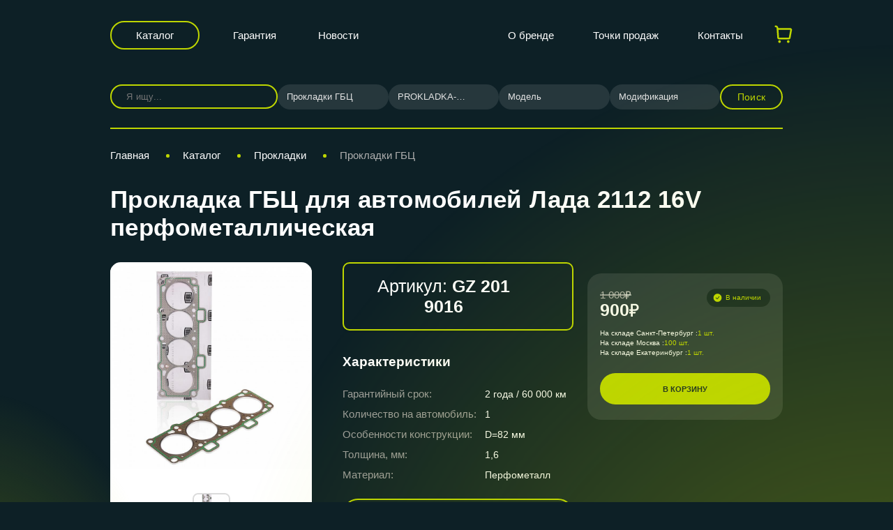

--- FILE ---
content_type: text/html; charset=UTF-8
request_url: https://trialli.ru/catalogue/prokladki/prokladki-gbts/prokladka-gbts-vaz-2112-16v-perfometallicheskaya-gz-201-9016/
body_size: 17938
content:
<!DOCTYPE html>
<html xml:lang="ru" lang="ru" class="no-touchevents">
<head>
    <title>Прокладка ГБЦ для автомобилей Лада 2112 16V перфометаллическая GZ 201 9016 купить недорого для авто – TRIALLI</title>
    <meta name="viewport" content="width=device-width, initial-scale=1"/>
    <meta http-equiv="X-UA-Compatible" content="ie=edge"/>
    <meta name="format-detection" content="telephone=no">
            <meta http-equiv="Content-Type" content="text/html; charset=UTF-8" />
<meta name="keywords" content=" Прокладка ГБЦ для автомобилей Лада 2112 16V перфометаллическая, цена прокладка гбц для автомобилей лада 2112 16v перфометаллическая, купить, характеристики, отзывы, гарантии" />
<meta name="description" content="Купить прокладка гбц для автомобилей лада 2112 16v перфометаллическая от производителя автозапчастей TRIALLI. Прокладки ГБЦ GZ 201 9016 высокого качества по доступной цене." />
<link href="/bitrix/js/main/core/css/core.css?14569273233963" type="text/css" rel="stylesheet" />



<link href="/bitrix/js/ui/fonts/opensans/ui.font.opensans.css?16685129942003" type="text/css"  rel="stylesheet" />
<link href="/bitrix/js/main/popup/dist/main.popup.bundle.css?166851330926339" type="text/css"  rel="stylesheet" />
<link href="/local/templates/trialli/components/bitrix/catalog/main/style.css?17514486261280" type="text/css"  rel="stylesheet" />
<link href="/local/templates/trialli/components/bitrix/catalog.element/.default/style.css?176614978226014" type="text/css"  rel="stylesheet" />
<link href="/local/templates/trialli/lib/fancybox/jquery.fancybox.min.css?162694876312795" type="text/css"  rel="stylesheet" />
<link href="/local/templates/trialli/libs/slick/slick.css?17315344101919" type="text/css"  rel="stylesheet" />
<link href="/local/templates/trialli/libs/slick/slick-theme.css?15070169683145" type="text/css"  rel="stylesheet" />
<link href="/local/templates/trialli/components/bitrix/search.title/.default/style.css?17525054951795" type="text/css"  rel="stylesheet" />
<link href="/local/templates/trialli/css/main.css?176356163280601" type="text/css"  data-template-style="true"  rel="stylesheet" />
<link href="/local/templates/trialli/css/fancybox.css?172716441825343" type="text/css"  data-template-style="true"  rel="stylesheet" />
<link href="/local/templates/trialli/css/custom.css?176432979921904" type="text/css"  data-template-style="true"  rel="stylesheet" />
<link href="/local/templates/trialli/npm/magnific-popup.css?17146297416951" type="text/css"  data-template-style="true"  rel="stylesheet" />
<link href="/local/templates/trialli/js/jquery-ui.css?169208894336103" type="text/css"  data-template-style="true"  rel="stylesheet" />
<link href="/local/templates/trialli/components/bitrix/form.result.new/vin/style.css?17337155861850" type="text/css"  data-template-style="true"  rel="stylesheet" />
<link href="/local/templates/trialli/css/template_styles.css?17514493843404" type="text/css"  data-template-style="true"  rel="stylesheet" />
<link href="/local/templates/trialli/css/adaptive_new.css?176356155742685" type="text/css"  data-template-style="true"  rel="stylesheet" />
<script type="text/javascript">if(!window.BX)window.BX={};if(!window.BX.message)window.BX.message=function(mess){if(typeof mess==='object'){for(let i in mess) {BX.message[i]=mess[i];} return true;}};</script>
<script type="text/javascript">(window.BX||top.BX).message({'JS_CORE_LOADING':'Загрузка...','JS_CORE_NO_DATA':'- Нет данных -','JS_CORE_WINDOW_CLOSE':'Закрыть','JS_CORE_WINDOW_EXPAND':'Развернуть','JS_CORE_WINDOW_NARROW':'Свернуть в окно','JS_CORE_WINDOW_SAVE':'Сохранить','JS_CORE_WINDOW_CANCEL':'Отменить','JS_CORE_WINDOW_CONTINUE':'Продолжить','JS_CORE_H':'ч','JS_CORE_M':'м','JS_CORE_S':'с','JSADM_AI_HIDE_EXTRA':'Скрыть лишние','JSADM_AI_ALL_NOTIF':'Показать все','JSADM_AUTH_REQ':'Требуется авторизация!','JS_CORE_WINDOW_AUTH':'Войти','JS_CORE_IMAGE_FULL':'Полный размер'});</script>

<script type="text/javascript" src="/bitrix/js/main/core/core.js?1668513337549323"></script>

<script>BX.setJSList(['/bitrix/js/main/core/core_ajax.js','/bitrix/js/main/core/core_promise.js','/bitrix/js/main/polyfill/promise/js/promise.js','/bitrix/js/main/loadext/loadext.js','/bitrix/js/main/loadext/extension.js','/bitrix/js/main/polyfill/promise/js/promise.js','/bitrix/js/main/polyfill/find/js/find.js','/bitrix/js/main/polyfill/includes/js/includes.js','/bitrix/js/main/polyfill/matches/js/matches.js','/bitrix/js/ui/polyfill/closest/js/closest.js','/bitrix/js/main/polyfill/fill/main.polyfill.fill.js','/bitrix/js/main/polyfill/find/js/find.js','/bitrix/js/main/polyfill/matches/js/matches.js','/bitrix/js/main/polyfill/core/dist/polyfill.bundle.js','/bitrix/js/main/core/core.js','/bitrix/js/main/polyfill/intersectionobserver/js/intersectionobserver.js','/bitrix/js/main/lazyload/dist/lazyload.bundle.js','/bitrix/js/main/polyfill/core/dist/polyfill.bundle.js','/bitrix/js/main/parambag/dist/parambag.bundle.js']);
BX.setCSSList(['/bitrix/js/main/core/css/core.css','/bitrix/js/main/lazyload/dist/lazyload.bundle.css','/bitrix/js/main/parambag/dist/parambag.bundle.css']);</script>
<script type="text/javascript">(window.BX||top.BX).message({'LANGUAGE_ID':'ru','FORMAT_DATE':'DD.MM.YYYY','FORMAT_DATETIME':'DD.MM.YYYY HH:MI:SS','COOKIE_PREFIX':'BITRIX_SM','SERVER_TZ_OFFSET':'10800','SITE_ID':'s1','SITE_DIR':'/','USER_ID':'','SERVER_TIME':'1769091194','USER_TZ_OFFSET':'0','USER_TZ_AUTO':'Y','bitrix_sessid':'d168aae66bff72e91a74ec279a751be7'});</script>


<script type="text/javascript" src="/bitrix/js/main/popup/dist/main.popup.bundle.js?1668513323103976"></script>
<link href="https://trialli.ru/catalogue/prokladki/prokladki-gbts/prokladka-gbts-vaz-2112-16v-perfometallicheskaya-gz-201-9016/" rel="canonical" />
<!-- dev2fun module opengraph -->
<meta property="og:title" content="Прокладка ГБЦ для автомобилей Лада 2112 16V перфометаллическая GZ 201 9016 купить недорого для авто &ndash; TRIALLI"/>
<meta property="og:description" content="Купить прокладка гбц для автомобилей лада 2112 16v перфометаллическая от производителя автозапчастей TRIALLI. Прокладки ГБЦ GZ 201 9016 высокого качества по дос..."/>
<meta property="og:url" content="https://trialli.ru/catalogue/prokladki/prokladki-gbts/prokladka-gbts-vaz-2112-16v-perfometallicheskaya-gz-201-9016/"/>
<meta property="og:type" content="website"/>
<meta property="og:site_name" content="trialli.ru"/>
<meta property="og:image" content="https://trialli.ru"/>
<!-- /dev2fun module opengraph -->



<script type="text/javascript" src="/local/templates/trialli/js/vendor/modernizr.js?16872847685378"></script>
<script type="text/javascript" src="/local/templates/trialli/npm/jquery.min.js?171463006787462"></script>
<script type="text/javascript" src="/local/templates/trialli/npm/jquery.custom-select.js?173262331111355"></script>
<script type="text/javascript" src="/local/templates/trialli/npm/jquery.magnific-popup.min.js?171462974920216"></script>
<script type="text/javascript" src="/local/templates/trialli/js/owl.min.js?173214503344342"></script>
<script type="text/javascript" src="/local/templates/trialli/js/jquery-ui.min.js?1692088782255084"></script>
<script type="text/javascript" src="/local/templates/trialli/js/bootstrap.min.js?142648453035951"></script>
<script type="text/javascript" src="/local/templates/trialli/js/custom.js?176427991136850"></script>
<script type="text/javascript" src="/local/templates/trialli/js/cart.js?176432954923843"></script>
<script type="text/javascript" src="/local/templates/trialli/js/fancybox.umd.js?1727164421142361"></script>
<script type="text/javascript" src="/local/templates/trialli/components/bitrix/menu/headerMobile/script.js?1752582819249"></script>
<script type="text/javascript" src="/local/templates/trialli/components/bitrix/catalog.element/.default/script.js?17562734469401"></script>
<script type="text/javascript" src="/local/templates/trialli/lib/fancybox/jquery.fancybox.min.js?162694878368253"></script>
<script type="text/javascript" src="/local/templates/trialli/libs/slick/slick.js?150701696888955"></script>
<script type="text/javascript" src="/bitrix/components/bitrix/search.title/script.js?16685127559847"></script>
<script type="text/javascript">var _ba = _ba || []; _ba.push(["aid", "e2ca4a5945d42e4ef6ed89720d8d6a16"]); _ba.push(["host", "trialli.ru"]); (function() {var ba = document.createElement("script"); ba.type = "text/javascript"; ba.async = true;ba.src = (document.location.protocol == "https:" ? "https://" : "http://") + "bitrix.info/ba.js";var s = document.getElementsByTagName("script")[0];s.parentNode.insertBefore(ba, s);})();</script>


    
    <!-- Yandex.Metrika counter -->
    <script type="text/javascript">
        (function (d, w, c) {
            (w[c] = w[c] || []).push(function() {
                try {
                    w.yaCounter15611848 = new Ya.Metrika({id:15611848,
                        webvisor:true,
                        clickmap:true,
                        trackLinks:true,
                        accurateTrackBounce:true});
                } catch(e) { }
            });

            var n = d.getElementsByTagName("script")[0],
                s = d.createElement("script"),
                f = function () { n.parentNode.insertBefore(s, n); };
            s.type = "text/javascript";
            s.async = true;
            s.src = (d.location.protocol == "https:" ? "https:" : "http:") + "//mc.yandex.ru/metrika/watch.js";

            if (w.opera == "[object Opera]") {
                d.addEventListener("DOMContentLoaded", f, false);
            } else { f(); }
        })(document, window, "yandex_metrika_callbacks");
    </script>
    <noscript><div><img src="//mc.yandex.ru/watch/15611848" style="position:absolute; left:-9999px;" alt="" /></div></noscript>
    <!-- /Yandex.Metrika counter -->
</head>
<body>
<div class="page ">
            <header class="header" id="header">
        <div class="page__container">
            <div class="header__center">
                <div class="header__btn-catalog">
                    <a href="/catalogue/" class="btn btn-filled">Каталог</a>
                </div>
                    <div class="header__menu">
                    <nav class="header__menu__group">
                <ul>
                                            <li><a href="/about/garantiynye-obyazatelstva/">Гарантия</a></li>
                                            <li><a href="/news/">Новости</a></li>
                                    </ul>
            </nav>
            </div>
                <div class="header__logotype">
                                            <a href="/" class="logo-image"><img
                                    src="/local/templates/trialli/img/logo-mini.svg" alt=""/></a>
                                    </div>
                    <div class="header__menu">
                    <nav class="header__menu__group">
                <ul>
                                            <li><a href="/about/">О бренде</a></li>
                                            <li><a href="/where-buy/">Точки продаж</a></li>
                                            <li><a href="/contacts/">Контакты</a></li>
                                    </ul>
            </nav>
            </div>

                                <!-- ICON CART-->
                <div class="header__star cart">
                    <a href="/cart/">
                        <svg width="31" height="30" viewBox="0 0 31 30" fill="none" xmlns="http://www.w3.org/2000/svg">
                            <g clip-path="url(#clip0_5874_3966)">
                                <path fill-rule="evenodd" clip-rule="evenodd" d="M10.3398 23.75C10.8371 23.75 11.314 23.9475 11.6657 24.2992C12.0173 24.6508 12.2148 25.1277 12.2148 25.625C12.2148 26.1223 12.0173 26.5992 11.6657 26.9508C11.314 27.3025 10.8371 27.5 10.3398 27.5C9.84256 27.5 9.36565 27.3025 9.01402 26.9508C8.66239 26.5992 8.46484 26.1223 8.46484 25.625C8.46484 25.1277 8.66239 24.6508 9.01402 24.2992C9.36565 23.9475 9.84256 23.75 10.3398 23.75ZM22.8398 23.75C23.3371 23.75 23.814 23.9475 24.1657 24.2992C24.5173 24.6508 24.7148 25.1277 24.7148 25.625C24.7148 26.1223 24.5173 26.5992 24.1657 26.9508C23.814 27.3025 23.3371 27.5 22.8398 27.5C22.3426 27.5 21.8657 27.3025 21.514 26.9508C21.1624 26.5992 20.9648 26.1223 20.9648 25.625C20.9648 25.1277 21.1624 24.6508 21.514 24.2992C21.8657 23.9475 22.3426 23.75 22.8398 23.75ZM4.88734 2.5C5.83552 2.50011 6.74846 2.85941 7.44239 3.50556C8.13631 4.1517 8.55971 5.03674 8.62734 5.9825L8.64609 6.25H25.7173C26.0836 6.24994 26.4454 6.33036 26.7771 6.48555C27.1088 6.64074 27.4024 6.86692 27.6371 7.1481C27.8717 7.42927 28.0418 7.75858 28.1351 8.11271C28.2285 8.46685 28.2429 8.83718 28.1773 9.1975L26.1311 20.4475C26.0263 21.0235 25.7226 21.5445 25.2731 21.9196C24.8235 22.2947 24.2566 22.5001 23.6711 22.5H9.62859C8.99627 22.5 8.38743 22.2604 7.9247 21.8295C7.46197 21.3985 7.17974 20.8082 7.13484 20.1775L6.13484 6.16125C6.11237 5.84556 5.97099 5.55015 5.73923 5.33463C5.50747 5.1191 5.20258 4.99952 4.88609 5H4.71484C4.38332 5 4.06538 4.8683 3.83096 4.63388C3.59654 4.39946 3.46484 4.08152 3.46484 3.75C3.46484 3.41848 3.59654 3.10054 3.83096 2.86612C4.06538 2.6317 4.38332 2.5 4.71484 2.5H4.88734ZM25.7173 8.75H8.82484L9.62859 20H23.6711L25.7173 8.75Z" fill="#BED600"/>
                            </g>
                            <defs>
                                <clipPath id="clip0_5874_3966">
                                    <rect width="30" height="30" fill="white" transform="translate(0.964844)"/>
                                </clipPath>
                            </defs>
                        </svg>
                        <span class="cart__counter"></span>
                    </a>
                </div>
                <!-- ICON CART-->
                                                        <div class="header__burger">
        <button class="btn-burger js-nav-burger-btn"><span></span><span></span><span></span></button>
    </div>
    <div class="mobile_menu">
        <div class="mobile_menu_body">
                            <a href="/about/garantiynye-obyazatelstva/">Гарантия</a>
                            <a href="/news/">Новости</a>
                            <a href="/about/">О бренде</a>
                            <a href="/where-buy/">Точки продаж</a>
                            <a href="/contacts/">Контакты</a>
                            <a href="/materials/">Документы</a>
                    </div>
    </div>
                                <div class="added__banner success" style="display: none;">
                    <svg width="18" height="18" viewBox="0 0 18 18" fill="none" xmlns="http://www.w3.org/2000/svg">
                        <path fill-rule="evenodd" clip-rule="evenodd" d="M9 16.5C13.1421 16.5 16.5 13.1421 16.5 9C16.5 4.85786 13.1421 1.5 9 1.5C4.85786 1.5 1.5 4.85786 1.5 9C1.5 13.1421 4.85786 16.5 9 16.5ZM12.444 7.09537C12.6347 6.85015 12.5906 6.49674 12.3453 6.30602C12.1001 6.11529 11.7467 6.15946 11.556 6.40468L8.55074 10.2686C8.48392 10.3545 8.35822 10.3656 8.27731 10.2928L6.3763 8.58192C6.14539 8.3741 5.78972 8.39282 5.5819 8.62373C5.37408 8.85464 5.3928 9.21031 5.62371 9.41813L7.52472 11.129C8.09107 11.6388 8.97098 11.5607 9.43876 10.9593L12.444 7.09537Z" fill="#344145"/>
                    </svg>
                    Товар добавлен в корзину
                </div>
                <div class="added__banner error" style="display: none;">
                    <span class="error-txt"></span>
                </div>
                            </div>
        </div>
    </header>
    <main class="page__content">
            <div class="page__container l-catalog-filter__search">
        <div class="form-search__car 321"
     id="form-search__filter__collapse">
            <div class="form-search-catalog__left" id="title-search">
                        <form class="form-search-catalog__input" action="/catalogue/">
                <div class="input-search input-search--transparent">
                    <input id="title-search-input" type="text" name="q" value="" size="40" maxlength="50" autocomplete="off" placeholder="Я ищу..." />
                                        <button name="s" type="submit" value="Поиск" class="new-find-search-btn">
                        <svg class="icons">
                            <use xlink:href="/local/templates/trialli/img/s-icons.svg#search"></use>
                        </svg>
                    </button>
                </div>
            </form>
        </div>
        <script>
	BX.ready(function(){
		new JCTitleSearch({
			'AJAX_PAGE' : '/catalogue/prokladki/prokladki-gbts/prokladka-gbts-vaz-2112-16v-perfometallicheskaya-gz-201-9016/?SECTION_PATH=prokladki%2Fprokladki-gbts%2Fprokladka-gbts-vaz-2112-16v-perfometallicheskaya-gz-201-9016',
			'CONTAINER_ID': 'title-search',
			'INPUT_ID': 'title-search-input',
			'MIN_QUERY_LEN': 2
		});
	});
</script>
    <div class="form-search__filter__btn-toggle d-md-none">
    <button class="open_filter_btn btn btn-expand w-100 js-collapse-btn" data-target="#formCar9235">
        <span>Подобрать по автомобилю</span>
        <svg class="icon">
            <use xlink:href="/local/templates/trialli/img/icons.svg#arrow-right"></use>
        </svg>
    </button>
</div>
<div class="auto_filter form-search-catalog__filter for_product_card collapse" id="formCar9235">
            <div class="auto_filter_select_container form-search-catalog__select all-category-select-block">
            <select name="category" class="select-default js-custom-select-car-all"
                                >
                <option value="0" data-url="/catalogue/">
                    Категория                </option>
                                    <option value="2070"
                            data-url="/catalogue/prokladki/prokladki-gbts/" selected>Прокладки ГБЦ</option>
                                            <option value="2040"
                                data-url="/catalogue/tormoznaya-sistema/"
                                >Тормозная система</option>
                                                <option value="3176"
                                data-url="/catalogue/amortizatory-i-opory/"
                                >Амортизаторы и опоры</option>
                                                <option value="3177"
                                data-url="/catalogue/remni-i-roliki/"
                                >Ремни и Ролики</option>
                                                <option value="2912"
                                data-url="/catalogue/sistema-vypuska-otrabotavshikh-gazov/"
                                >Система выпуска отработавших газов</option>
                                                <option value="3179"
                                data-url="/catalogue/stupicy-i-remkomplekty/"
                                >Ступицы и ремкомплекты</option>
                                                <option value="3180"
                                data-url="/catalogue/sceplenie/"
                                >Сцепление</option>
                                                <option value="3188"
                                data-url="/catalogue/sruhsy-i-privody/"
                                >ШРУСы и приводы</option>
                                                <option value="2999"
                                data-url="/catalogue/gazovye-upory/"
                                >Газовые упоры</option>
                                                <option value="2048"
                                data-url="/catalogue/podshipniki/"
                                >Подшипники</option>
                                                <option value="2067"
                                data-url="/catalogue/prokladki/"
                                >Прокладки</option>
                                                <option value="2056"
                                data-url="/catalogue/rezinotekhnicheskie-izdeliya/"
                                >Резинотехнические изделия</option>
                                                <option value="2052"
                                data-url="/catalogue/rulevoe-upravlenie-i-podveska/"
                                >Рулевое управление и подвеска</option>
                                                <option value="3292"
                                data-url="/catalogue/amortizatory-kabin/"
                                >Амортизаторы кабин</option>
                                                <option value="3293"
                                data-url="/catalogue/osi-stupitsy-zadnego-kolesa/"
                                >Оси ступицы заднего колеса</option>
                                                <option value="3294"
                                data-url="/catalogue/pruzhiny/"
                                >Пружины</option>
                                                <option value="3199"
                                data-url="/catalogue/reklama-trialli/"
                                >Реклама TRIALLI</option>
                                                <option value="3167"
                                data-url="/catalogue/soputstvuyushchie-tovary-trialli/"
                                >Сопутствующие товары TRIALLI</option>
                                                <option value="3201"
                                data-url="/catalogue/stendy-trialli/"
                                >Стенды TRIALLI</option>
                                                <option value="3202"
                                data-url="/catalogue/archive/"
                                >Выведено из ассортимента</option>
                                    </select>
        </div>
                <div class="auto_filter_select_container form-search-catalog__select all-mark-select-block">
            <select name="mark" class="select-default js-custom-select-car-all"
                                >
                <option value="0">
                    Марка                </option>
                                    <option value="prokladka-gbts-vaz-2112-16v-perfometallicheskaya-gz-201-9016" selected>PROKLADKA-GBTS-VAZ-2112-16V-PERFOMETALLICHESKAYA-GZ-201-9016</option>
                                        <option value="find"></option>
                                </select>
        </div>
                <div class="auto_filter_select_container form-search-catalog__select all-model-select-block">
            <select name="model" class="select-default js-custom-select-car-all"
                                >
                <option value="0">
                    Модель                </option>
                            </select>
        </div>
                <div class="auto_filter_select_container form-search-catalog__select all-engine-select-block">
            <select name="engine" class="select-default js-custom-select-car-all"
                                >
                <option value="0">
                    Модификация                </option>
                            </select>
        </div>
            <div class="form-search-catalog__button">
        <button class="btn btn-filled text-uppercase js-active-filter-all 123">Поиск</button>
    </div>
</div>
<div class="mobile_sect_list collapse" id="mobilesects">
        <script>
        $('.toggle_sects').addClass('not_toggle');
    </script>
</div>


<script type="text/javascript">
    $(document).ready(function() {
        $(".select-default").customSelect({
            block: "select-default",
            includeValue: true,
            search: true,
        });
    });
    var GloabalParams = {
        noResultsText: "Результаты не найдены",
        searchResultLimit: 50,
        itemSelectText: "",
        shouldSort: false,
        shouldSortItems: false
    };
    var arraySelectCode = [];
    var allCodesSelect = {};
    /*var section_id_link = {};*/
        //var filter//Choices = new Choices('.//[name="//"]', GloabalParams);
    //arraySelectCode['//'] = filter//Choices;
    allCodesSelect['category'] = {
        code: 'category',
        name: 'Категория',
    };
        //var filter//Choices = new Choices('.//[name="//"]', GloabalParams);
    //arraySelectCode['//'] = filter//Choices;
    allCodesSelect['mark'] = {
        code: 'mark',
        name: 'Марка',
    };
        //var filter//Choices = new Choices('.//[name="//"]', GloabalParams);
    //arraySelectCode['//'] = filter//Choices;
    allCodesSelect['model'] = {
        code: 'model',
        name: 'Модель',
    };
        //var filter//Choices = new Choices('.//[name="//"]', GloabalParams);
    //arraySelectCode['//'] = filter//Choices;
    allCodesSelect['engine'] = {
        code: 'engine',
        name: 'Модификация',
    };
    
    $(document).on('change', '.js-custom-select-car-all', function (event) {
        // var choices_item = $(this).parents('.choices__inner').find('.choices__item--selectable');
        // var choices_code = choices_item.attr('data-value');
        var choices_code = $(this).val();
        var choices_name = $(this).attr('name');

        var formCarsSelect = $(this).parents('.form-search-catalog__filter');

        // var choices_ID = choices_item.text();

        // Собираем все данные
        var all_prop = {};
        var custom_mark = {};

        // переберём массив arr
        $.each(allCodesSelect, function (index, value) {
            var selectItem = formCarsSelect.find('.js-custom-select-car-all[name="' + index + '"]');
            // var choices_item_prop = selectItem.parents('.choices__inner').find('.choices__item--selectable');
            // var choices_code_prop = choices_item_prop.attr('data-value');
            var choices_code_prop = selectItem.val();
            all_prop[index] = choices_code_prop;

            if (index == 'mark') {
                custom_mark = selectItem.attr('data-item');
            }
        });
        $.ajax({
            async: true,
            type: 'POST',
            dataType: 'json',
            data: {
                mode: 'ajax',
                type: 'all-filter',
                typeName: choices_name,
                allProp: all_prop,
                value: choices_code,
                custom_mark: custom_mark
            },
            url: '/local/components/carville/products.filter/templates/top-product/ajax.php',
            success: function (data) {
                setAllList(data, formCarsSelect);
            }
        })

    })

    function setAllList(data, formCarsSelect,reset=false) {
        $.each(data, function (index, value) {
            var selectItem = formCarsSelect.find('.js-custom-select-car-all[name="' + index + '"]');

            // var selectCurChoices = new Choices('.js-custom-select-car-all[name="'+index+'"]', GloabalParams);
            // arraySelectCode[index].destroy();
            var selected = selectItem.val();
            selectItem.empty();
            selectItem.append('<option value="">' + allCodesSelect[index].name + '</option>');
            if(value.length==0 && selected!='' && selected!=0 && reset){
                selectItem.append('<option value="' + selected + '" selected>' + selected + '</option>');
            }
            $.each(value, function (index2, value2) {
                var selectedText = '';
                if(index2==selected && reset)
                    selectedText='selected';
                selectItem.append('<option value="' + index2 + '" '+selectedText+'>' + value2 + '</option>');
            });
            formCarsSelect.find('.js-custom-select-car-all[name="' + index + '"]').customSelect('reset');


            // arraySelectCode[index] = new Choices('.js-custom-select-car-all[name="'+index+'"]', GloabalParams);
        });
    }


    $(document).on('click', '.js-active-filter-all', function (event) {

        var formCarsSelect = $(this).parents('.form-search-catalog__filter');
        var new_url = '';
        var all_prop = {};
        $.each(allCodesSelect, function (index, value) {
            var selectItem = formCarsSelect.find('.js-custom-select-car-all[name="' + index + '"]');
            // var selectItem = $('.js-custom-select-car-all[name="' + index + '"]');
            // var choices_item_prop = selectItem.parents('.choices__inner').find('.choices__item--selectable');
            // var choices_code_prop = choices_item_prop.attr('data-value');
            var choices_code_prop = selectItem.val();
            all_prop[index] = choices_code_prop;
        });
        debugger;
        if (all_prop['category'] != '') {
            $.each(all_prop, function (index, value) {
                if (index == 'category') {
                    // if (section_id_link[all_prop['category']]) {
                    //     new_url = section_id_link[all_prop['category']];
                    // }
                    var urlCat = formCarsSelect.find('.js-custom-select-car-all[name="category"] option[value="' + all_prop['category'] + '"]').attr('data-url');
                    if (typeof (urlCat) != "undefined") {
                        new_url = urlCat;
                    }
                    // new_url = formCarsSelect.find('.js-custom-select-car-all[name="category"] option[value="' + all_prop['category'] + '"]').attr('data-url');
                }
                if (value != '' && value != 0) {
                    if (index == 'mark' || index == 'model') {
                        new_url += value + '/';
                    }
                    if (index == 'engine') {
                        new_url += '?engine=' + value;
                    }
                }
            })
            if (new_url != '') {
                window.location.href = new_url;
            } else {
                if ($('#title-search-input').val() != '') {
                    $('.new-find-search-btn').click();
                }
            }
        } else {
            $('.all-category-select-block').addClass('error').append('<div class="error-text">Необходимо заполнить поле «Категория»</div>');

            setTimeout(function () {
                $('.all-category-select-block').removeClass('error');
                $('.all-category-select-block').find('.error-text').remove();
            }, 3000);
        }
    })


    function initCustomEventDropdown(valCur, index, nameForm) {
        var formCarsSelect = $("#" + nameForm);

        if (index == 'mark' || index == 'model' || index == 'modify') {
            // Собираем все данные
            var all_prop = {};
            var custom_mark = {};
            if (index == 'mark') {
                choices_name = 'category';
                choices_code = formCarsSelect.find('.js-custom-select-car-all[name="' + choices_name + '"]').val();
            }
            if (index == 'model') {
                choices_name = 'mark';
                choices_code = formCarsSelect.find('.js-custom-select-car-all[name="' + choices_name + '"]').val();
                // choices_code = formCarsSelect.find('.js-custom-select-car-all[name="' + choices_name + '"]').val(valCur).change();
            }
            if (index == 'modify') {
                choices_name = 'model';
                choices_code = formCarsSelect.find('.js-custom-select-car-all[name="' + choices_name + '"]').val();
                // choices_code = formCarsSelect.find('.js-custom-select-car-all[name="' + choices_name + '"]').val(valCur).change();
            }

            $.each(allCodesSelect, function (index, value) {
                var selectItem = formCarsSelect.find('.js-custom-select-car-all[name="' + index + '"]');
                // var choices_item_prop = selectItem.parents('.choices__inner').find('.choices__item--selectable');
                // var choices_code_prop = choices_item_prop.attr('data-value');
                var choices_code_prop = selectItem.val();
                all_prop[index] = choices_code_prop;

                if (index == 'mark') {
                    custom_mark = selectItem.attr('data-item');
                }
            });

            $.ajax({
                async: false,
                type: 'POST',
                dataType: 'json',
                data: {
                    mode: 'ajax',
                    type: 'all-filter',
                    typeName: choices_name,
                    allProp: all_prop,
                    value: choices_code,
                    custom_mark: custom_mark
                },
                url: '/local/components/carville/products.filter/templates/top-product/ajax.php',
                success: function (data) {
                    setAllList(data, formCarsSelect,true);
                }
            })
        }
    }
        initCustomEventDropdown('2070', 'mark', 'formCar9235');
            initCustomEventDropdown('prokladka-gbts-vaz-2112-16v-perfometallicheskaya-gz-201-9016', 'model', 'formCar9235');
        </script>
</div>
    </div>
                    <section id="breadcrumb-block" class="breadcrumb-block">
                <div class="page__container ">
                    <nav id="breadcrumbs" class="nav-bread catalog_bread mobile_only" itemscope itemtype="https://schema.org/BreadcrumbList"><ul><svg class="icons">
            <use xlink:href="/local/templates/trialli/img/s-icons.svg#arrow-right"></use>
        </svg>
			<li itemprop="itemListElement" itemscope itemtype="https://schema.org/ListItem">
				<a href="/catalogue/prokladki/prokladki-gbts/" title="Прокладки ГБЦ" itemprop="item">
					<span itemprop="name">Назад к Прокладки ГБЦ</span>
				</a>
				<meta itemprop="position" content="4" />
			</li></ul></nav><nav id="breadcrumbs" class="nav-bread" itemscope itemtype="https://schema.org/BreadcrumbList"><ul>
			<li itemprop="itemListElement" itemscope itemtype="https://schema.org/ListItem">
				<a href="/" title="Главная" itemprop="item">
					<span itemprop="name">Главная</span>
				</a>
				<meta itemprop="position" content="1" />
			</li><span class="breadcrumbs__razdel"> </span>
			<li itemprop="itemListElement" itemscope itemtype="https://schema.org/ListItem">
				<a href="/catalogue/" title="Каталог" itemprop="item">
					<span itemprop="name">Каталог</span>
				</a>
				<meta itemprop="position" content="2" />
			</li><span class="breadcrumbs__razdel"> </span>
			<li itemprop="itemListElement" itemscope itemtype="https://schema.org/ListItem">
				<a href="/catalogue/prokladki/" title="Прокладки" itemprop="item">
					<span itemprop="name">Прокладки</span>
				</a>
				<meta itemprop="position" content="3" />
			</li><span class="breadcrumbs__razdel"> </span>
			<li itemprop="itemListElement" itemscope itemtype="https://schema.org/ListItem">
				<a href="/catalogue/prokladki/prokladki-gbts/" title="Прокладки ГБЦ" itemprop="item">
					<span itemprop="name">Прокладки ГБЦ</span>
				</a>
				<meta itemprop="position" content="4" />
			</li></ul></nav>                </div>
            </section>

                		<div class="page__container page-product">
    
<h1 class="page__h1"> Прокладка ГБЦ для автомобилей Лада 2112 16V перфометаллическая</h1>
<div class="l-product__main">
    <div class="l-product__main__center">
        <div class="l-product__main__left">
            <div class="slider-preview">
                <div class="slider-preview__main">
                                            <div class="slider-preview__main-slide">
                            <a data-fancybox="gallery" href="/upload/iblock/166/1669e0a87b03b97d0dd33ef1e0959733.jpg" rel="card_group"
                               class="slider-preview__image-custom">
                                <h2 itemprop="name" class="hidden">Прокладка ГБЦ для автомобилей Лада 2112 16V перфометаллическая картинка
                                    номер 1</h2>
                                <span itemprop="description"
                                      class="hidden">Прокладка ГБЦ для автомобилей Лада 2112 16V перфометаллическая с артикулом GZ 201 9016</span>
                                <picture>
                                                                        <img src="/upload/resize_cache/iblock/166/952_760_1/1669e0a87b03b97d0dd33ef1e0959733.jpg" alt=""
                                         width=""
                                         height=""
                                         itemprop="contentUrl"
                                         class=""
                                    />
                                </picture>
                            </a>
                        </div>
                                                        </div>
                <div class="slider-preview__tape">
                                            <div class="slider-preview__tape-slide">
                            <div class="slider-preview__image slider-preview__image--tape">
                                <img src="/upload/resize_cache/iblock/166/952_760_1/1669e0a87b03b97d0dd33ef1e0959733.jpg" class=""/>
                            </div>
                        </div>
                                                            </div>
            </div>
        </div>
        <div class="l-product__main__right">
            <div class="l-product__info">
                <div class="l-product__info__left">
                    <section class="l-product__props">
                        <div class="l-product__info__code pc_only">
                            <button class="btn btn-copy-lg icon-copy-code" data-code="GZ 201 9016">
                                <span>Артикул: <b>GZ 201 9016</b></span>
                                <svg class="icons">
                                    <use xlink:href="/local/templates/trialli/img/s-icons.svg#copy"></use>
                                </svg>
                            </button>
                        </div>
                        <div class="l-product__props__header d-sm-none">
                            <h2 class="page__h4">
                                Характеристики</h2>
                        </div>

                        <div class="collapse d-md-block" id="l-product__props__collapse">
                            <div class="l-product__props__body">
                                <table class="props">
                                                                            <tr>
                                            <td>Гарантийный срок:</td>
                                            <td>2 года / 60 000 км</td>
                                        </tr>
                                                                                <tr>
                                            <td>Количество на автомобиль:</td>
                                            <td>1</td>
                                        </tr>
                                                                                <tr>
                                            <td>Особенности конструкции:</td>
                                            <td>D=82 мм</td>
                                        </tr>
                                                                                <tr>
                                            <td>Толщина, мм:</td>
                                            <td>1,6</td>
                                        </tr>
                                                                                <tr>
                                            <td>Материал:</td>
                                            <td>Перфометалл</td>
                                        </tr>
                                                                        </table>
                            </div>
                            <a class="show_more_detail show_all_props" href="#" data-href="tab-search-3">Узнать больше</a>
                        </div>
                    </section>
                </div>
                                            <div class="l-product__info__right">
                            <div class="l-product__info__right">

                                <aside class="panel-price">
                                                                                                            <div class="panel-price__price panel-price__price_with_stocks">
                                        <div class="panel-price__price_values">
                                            <div class="panel-price__price__old_value">
                                                1 000                                                <svg width="12" height="15" viewBox="0 0 12 15" xmlns="http://www.w3.org/2000/svg">
<path fill-rule="evenodd" clip-rule="evenodd" d="M6.5625 0.523438C8.83652 0.523936 10.8677 2.22747 10.8679 4.50171C10.8681 6.77598 9.46726 8.4859 6.5625 8.48608H3.98193V9.67505H7.40234L7.11792 10.9946C7.04967 11.3112 6.76918 11.5378 6.44531 11.5378H3.98193V14.9998H1.82373V11.5378H0.437012C0.195496 11.5377 0 11.3412 0 11.0996V9.67505H1.82373V8.48608H0.439453C0.197991 8.48608 0.00148416 8.29047 0.0012207 8.04907V6.62085H1.82373V0.523438H6.5625ZM3.88916 2.39233C3.89163 2.41485 3.98193 3.24129 3.98193 3.77539V6.62085H6.5625C7.96906 6.62065 8.58887 5.71141 8.58887 4.50171C8.58887 3.29201 7.98306 2.39253 6.5625 2.39233H3.88916Z"/>
</svg>                                            </div>
                                            <div class="panel-price__price__value">
                                                900                                                <svg width="12" height="15" viewBox="0 0 12 15" xmlns="http://www.w3.org/2000/svg">
<path fill-rule="evenodd" clip-rule="evenodd" d="M6.5625 0.523438C8.83652 0.523936 10.8677 2.22747 10.8679 4.50171C10.8681 6.77598 9.46726 8.4859 6.5625 8.48608H3.98193V9.67505H7.40234L7.11792 10.9946C7.04967 11.3112 6.76918 11.5378 6.44531 11.5378H3.98193V14.9998H1.82373V11.5378H0.437012C0.195496 11.5377 0 11.3412 0 11.0996V9.67505H1.82373V8.48608H0.439453C0.197991 8.48608 0.00148416 8.29047 0.0012207 8.04907V6.62085H1.82373V0.523438H6.5625ZM3.88916 2.39233C3.89163 2.41485 3.98193 3.24129 3.98193 3.77539V6.62085H6.5625C7.96906 6.62065 8.58887 5.71141 8.58887 4.50171C8.58887 3.29201 7.98306 2.39253 6.5625 2.39233H3.88916Z"/>
</svg>                                            </div>
                                        </div>
                                        <div class="panel-price__price__stock">
                                            <svg width="15" height="14" viewBox="0 0 15 14" fill="none" xmlns="http://www.w3.org/2000/svg">
                                                <path fill-rule="evenodd" clip-rule="evenodd" d="M7.50008 12.8327C10.7217 12.8327 13.3334 10.221 13.3334 6.99935C13.3334 3.77769 10.7217 1.16602 7.50008 1.16602C4.27842 1.16602 1.66675 3.77769 1.66675 6.99935C1.66675 10.221 4.27842 12.8327 7.50008 12.8327ZM10.1788 5.51797C10.3271 5.32724 10.2927 5.05237 10.102 4.90403C9.91129 4.75568 9.63642 4.79004 9.48808 4.98077L7.15066 7.98602C7.09868 8.05285 7.00092 8.06152 6.93799 8.00489L5.45942 6.67418C5.27983 6.51254 5.0032 6.5271 4.84156 6.7067C4.67992 6.88629 4.69448 7.16292 4.87408 7.32456L6.35264 8.65527C6.79314 9.05171 7.47751 8.99101 7.84134 8.52322L10.1788 5.51797Z" fill="#BED600"/>
                                            </svg>
                                            В наличии
                                        </div>
                                    </div>
                                                                                                            <div class="stocks">
                                                                                    <div class="stock">
                                                <p>На складе Санкт-Петербург : <span>1 шт.</span>
                                                </p>
                                            </div>
                                                                                                                            <div class="stock">
                                                <p>На складе Москва : <span>100 шт.</span></p>
                                            </div>
                                                                                                                            <div class="stock">
                                                <p>На складе Екатеринбург : <span>1 шт.</span></p>
                                            </div>
                                                                            </div>
                                    <div class="item_cart_block" data-id="32980">
                                        <a class="to_cart" data-id="32980" style="display:none">
                                            В корзину
                                        </a>
                                        <div class="cart_items_item" style="display: none;">
                                            <div class="product_item__counter_wrap item_cart_counter">
                                                <button class="minus">
                                                    <svg width="20" height="20" viewBox="0 0 20 20" fill="none" xmlns="http://www.w3.org/2000/svg">
                                                        <path d="M0 10C0 4.47715 4.47715 0 10 0C15.5228 0 20 4.47715 20 10C20 15.5228 15.5228 20 10 20C4.47715 20 0 15.5228 0 10Z" fill="#0D2026"/>
                                                        <path d="M15.333 9.33203C15.5097 9.33203 15.6797 9.40242 15.8047 9.52734C15.9297 9.65237 16 9.82221 16 9.99902C16 10.1758 15.9297 10.3457 15.8047 10.4707C15.6797 10.5956 15.5097 10.666 15.333 10.666H4.66699C4.49026 10.666 4.32032 10.5956 4.19531 10.4707C4.07029 10.3457 4 10.1758 4 9.99902C4 9.82221 4.07029 9.65237 4.19531 9.52734C4.32032 9.40242 4.49026 9.33203 4.66699 9.33203H15.333Z" fill="white"/>
                                                    </svg>
                                                </button>
                                                <input type="number" name="quantity" data-id="32980"
                                                       data-val="1"
                                                       data-code="GZ 201 9016" class="counter"
                                                       data-norma="1"
                                                       data-max="100"
                                                       value="1"/>
                                                <button class="plus">
                                                    <svg width="20" height="20" viewBox="0 0 20 20" fill="none" xmlns="http://www.w3.org/2000/svg">
                                                        <path d="M0 10C0 4.47715 4.47715 0 10 0C15.5228 0 20 4.47715 20 10C20 15.5228 15.5228 20 10 20C4.47715 20 0 15.5228 0 10Z" fill="#0D2026"/>
                                                        <path d="M10 4C10.1768 4 10.3467 4.07029 10.4717 4.19531C10.5966 4.32032 10.667 4.49026 10.667 4.66699V9.33301H15.333C15.5097 9.33301 15.6797 9.4034 15.8047 9.52832C15.9297 9.65334 16 9.82319 16 10C16 10.1768 15.9297 10.3467 15.8047 10.4717C15.6797 10.5966 15.5097 10.667 15.333 10.667H10.667V15.333C10.667 15.5097 10.5966 15.6797 10.4717 15.8047C10.3467 15.9297 10.1768 16 10 16C9.82319 16 9.65334 15.9297 9.52832 15.8047C9.4034 15.6797 9.33301 15.5097 9.33301 15.333V10.667H4.66699C4.49026 10.667 4.32032 10.5966 4.19531 10.4717C4.07029 10.3467 4 10.1768 4 10C4 9.82319 4.07029 9.65334 4.19531 9.52832C4.32032 9.4034 4.49026 9.33301 4.66699 9.33301H9.33301V4.66699C9.33301 4.49026 9.4034 4.32032 9.52832 4.19531C9.65334 4.07029 9.82319 4 10 4Z" fill="white"/>
                                                    </svg>
                                                </button>
                                            </div>
                                            <a class="product_item__go_cart" href="/cart/">
                                                Перейти в корзину
                                                <svg width="16" height="16" viewBox="0 0 16 16" xmlns="http://www.w3.org/2000/svg">
                                                    <path d="M2.55025 8.50053H12.4497M12.4497 8.50053L8.48995 4.54073M12.4497 8.50053L8.48995 12.4603" stroke-width="1.5" stroke-linecap="round" stroke-linejoin="round"/>
                                                </svg>
                                            </a>
                                        </div>
                                    </div>
                                                                    </aside>
                                                                <!--CART-->

                                                            </div>
                        </div>
                                </div>
        </div>
    </div>

            <div class="second_row">
            <section class="l-product__oems d-sm-none">
                <div class="l-product__props__header">
                    <h2 class="page__h4">
                        ОЕМ-номер
                    </h2>
                </div>
                                <div class="detail_main_oems">
                                            <div class="detail_main_oem icon-copy-oem" data-code="2112-1003020" data-find="2112-1003020" >
                            2112-1003020                        </div>
                                                                                    </div>
                            </section>
            <div class="pair_related withoutpair">
                                            </div>
        </div>
    </div>
<div class="l-product__match">
    <div class="l-product__match__search d-sm-none">
        <nav class="nav-titles js-tabs">
            <ul>
                <li class="active"><a href="#tab-search-3">Характеристики</a></li>

                                <li class=""><a href="#tab-search-1">Применяемость</a>
                    </li>                                <li class=""><a href="#tab-search-2">ОЕМ номер</a></li>                            </ul>
        </nav>
    </div>
    <div class="tabs-content d-sm-none">
                <div class="d-sm-block active" id="tab-search-3">

            <section class="l-product__spec l-product__extra">
                <div class="l-product__extra__text">
                    <div class="l-product__extra__row">
                        <div class="l-product__extra__item">
                            <h3 class="page__h3">Основные характеристики</h3>
                                                        <div class="l-product__extra__values">
                                <div class="l-product__extra__val-title">Гарантийный срок</div><span class="dotted"></span>
                                <div class="l-product__extra__val-data">2 года / 60 000 км</div>
                            </div>
                                                        <div class="l-product__extra__values">
                                <div class="l-product__extra__val-title">Количество на автомобиль</div><span class="dotted"></span>
                                <div class="l-product__extra__val-data">1</div>
                            </div>
                                                        <div class="l-product__extra__values">
                                <div class="l-product__extra__val-title">Особенности конструкции</div><span class="dotted"></span>
                                <div class="l-product__extra__val-data">D=82 мм</div>
                            </div>
                            </div>
                        <div class="l-product__extra__item dop-spec-colomn">
                                                        <div class="l-product__extra__values">
                                <div class="l-product__extra__val-title">Толщина, мм</div><span class="dotted"></span>
                                <div class="l-product__extra__val-data">1,6</div>
                            </div>
                                                        <div class="l-product__extra__values">
                                <div class="l-product__extra__val-title">Материал</div><span class="dotted"></span>
                                <div class="l-product__extra__val-data">Перфометалл</div>
                            </div>
                                                        <div class="l-product__extra__values">
                                <div class="l-product__extra__val-title">Толщина в затяге, мм</div><span class="dotted"></span>
                                <div class="l-product__extra__val-data">1,47</div>
                            </div>
                                                        <div class="l-product__extra__values">
                                <div class="l-product__extra__val-title">Диаметр, мм</div><span class="dotted"></span>
                                <div class="l-product__extra__val-data">83,5</div>
                            </div>
                                                    </div>
                    </div>
                                    </div>
            </section>
                    </div>
                    <div class="d-sm-block " id="tab-search-1">
                <section class="l-product__apply">
                    <a href="#"
                                                     class="btn btn-header js-collapse-btn d-md-none"
                                                     data-target="#l-product__apply__collapse">
                        <svg class="icons">
                            <use xlink:href="/local/templates/trialli/img/s-icons.svg#arrow-right"></use>
                        </svg>
                    </a>
                    <div class="collapse d-md-block l-products__apply__collapse"
                         id="l-product__apply__collapse">
                                                    <div class="l-product__extra">
                                <div class="l-product__match__models page__offset">
                                    <nav class="nav-models">
                                        <ul class="js-mark-tab">
                                                                                            <li class=" active" data-mark="lada"><span>LADA</span></li>
                                                                                    </ul>
                                    </nav>
                                    <nav class="nav-models ">
                                        <ul class="js-switch-brand">
                                                                                                <li class="shown" data-model="110" data-mark="lada">
                                                        <span>110</span></li>
                                                                                                        <li class="shown" data-model="111" data-mark="lada">
                                                        <span>111</span></li>
                                                                                                        <li class="shown" data-model="112" data-mark="lada">
                                                        <span>112</span></li>
                                                                                                </ul>
                                    </nav>
                                </div>

                                                                    <div class="table-default">
                                        <table class="js-table-car">
                                            <tr>
                                                <th>Марка</th>
                                                <th>Модель</th>
                                                <th>Модификация</th>
                                                <th>Код двигателя</th>
                                                                                                <th>Мощность, лс</th>
                                                <th>Объём двигателя</th>
                                                <th>Год выпуска</th>
                                            </tr>
                                                                                                                                                    <tr class="mark_col active"
                                                            data-mark="lada"
                                                            data-model="110">
                                                            <td>LADA</td>
                                                            <td>
                                                                <span class="code">110 (2110) </span>
                                                            </td>
                                                            <td class="apply_ENGINE 2"
                                                                data-breakpoints="xs"
                                                                data-title="Код двигателя">
                                                                1.5 16V</td>
                                                            <td>VAZ-2112</td>


                                                                                                                        <td>
                                                                                                                                    91,95                                                                                                                                </td>
                                                            <td>
                                                                                                                                    1499                                                                                                                                </td>
                                                            <td>
                                                                                                                                    1995                                                                                                                                                                                                    - 2010                                                                                                                            </td>
                                                        </tr>
                                                                                                            <tr class="mark_col active"
                                                            data-mark="lada"
                                                            data-model="110">
                                                            <td>LADA</td>
                                                            <td>
                                                                <span class="code">110 (2110) </span>
                                                            </td>
                                                            <td class="apply_ENGINE 2"
                                                                data-breakpoints="xs"
                                                                data-title="Код двигателя">
                                                                1.5</td>
                                                            <td>VAZ-2111 / BA3 2111</td>


                                                                                                                        <td>
                                                                                                                                    76,78,71                                                                                                                                </td>
                                                            <td>
                                                                                                                                    1499                                                                                                                                </td>
                                                            <td>
                                                                                                                                    1995                                                                                                                                                                                                    - 2005                                                                                                                            </td>
                                                        </tr>
                                                                                                            <tr class="mark_col active"
                                                            data-mark="lada"
                                                            data-model="110">
                                                            <td>LADA</td>
                                                            <td>
                                                                <span class="code">110 (2110) </span>
                                                            </td>
                                                            <td class="apply_ENGINE 2"
                                                                data-breakpoints="xs"
                                                                data-title="Код двигателя">
                                                                Wankel</td>
                                                            <td>VAZ-415</td>


                                                                                                                        <td>
                                                                                                                                    120                                                                                                                                </td>
                                                            <td>
                                                                                                                                    1308                                                                                                                                </td>
                                                            <td>
                                                                                                                                    1997                                                                                                                                                                                                    - 2004                                                                                                                            </td>
                                                        </tr>
                                                                                                            <tr class="mark_col active"
                                                            data-mark="lada"
                                                            data-model="110">
                                                            <td>LADA</td>
                                                            <td>
                                                                <span class="code">110 (2110) </span>
                                                            </td>
                                                            <td class="apply_ENGINE 2"
                                                                data-breakpoints="xs"
                                                                data-title="Код двигателя">
                                                                2.0 i</td>
                                                            <td>C 20 XE</td>


                                                                                                                        <td>
                                                                                                                                    150                                                                                                                                </td>
                                                            <td>
                                                                                                                                    1998                                                                                                                                </td>
                                                            <td>
                                                                                                                                    1996                                                                                                                                                                                                    - 2000                                                                                                                            </td>
                                                        </tr>
                                                                                                            <tr class="mark_col active"
                                                            data-mark="lada"
                                                            data-model="110">
                                                            <td>LADA</td>
                                                            <td>
                                                                <span class="code">110 (2110) </span>
                                                            </td>
                                                            <td class="apply_ENGINE 2"
                                                                data-breakpoints="xs"
                                                                data-title="Код двигателя">
                                                                1.6</td>
                                                            <td>VAZ-21124 / VAZ-21114</td>


                                                                                                                        <td>
                                                                                                                                    90,98                                                                                                                                </td>
                                                            <td>
                                                                                                                                    1596                                                                                                                                </td>
                                                            <td>
                                                                                                                                    1995                                                                                                                                                                                                    - 2007                                                                                                                            </td>
                                                        </tr>
                                                                                                                                                            <tr class="mark_col active"
                                                            data-mark="lada"
                                                            data-model="111">
                                                            <td>LADA</td>
                                                            <td>
                                                                <span class="code">111 (2111) </span>
                                                            </td>
                                                            <td class="apply_ENGINE 2"
                                                                data-breakpoints="xs"
                                                                data-title="Код двигателя">
                                                                1.5 16V</td>
                                                            <td>VAZ-2112</td>


                                                                                                                        <td>
                                                                                                                                    91,95                                                                                                                                </td>
                                                            <td>
                                                                                                                                    1499                                                                                                                                </td>
                                                            <td>
                                                                                                                                    1995                                                                                                                                                                                                    - 2005                                                                                                                            </td>
                                                        </tr>
                                                                                                            <tr class="mark_col active"
                                                            data-mark="lada"
                                                            data-model="111">
                                                            <td>LADA</td>
                                                            <td>
                                                                <span class="code">111 (2111) </span>
                                                            </td>
                                                            <td class="apply_ENGINE 2"
                                                                data-breakpoints="xs"
                                                                data-title="Код двигателя">
                                                                1.5</td>
                                                            <td>VAZ-2111</td>


                                                                                                                        <td>
                                                                                                                                    76,78                                                                                                                                </td>
                                                            <td>
                                                                                                                                    1499                                                                                                                                </td>
                                                            <td>
                                                                                                                                    1996                                                                                                                                                                                                    - 2005                                                                                                                            </td>
                                                        </tr>
                                                                                                            <tr class="mark_col active"
                                                            data-mark="lada"
                                                            data-model="111">
                                                            <td>LADA</td>
                                                            <td>
                                                                <span class="code">111 (2111) </span>
                                                            </td>
                                                            <td class="apply_ENGINE 2"
                                                                data-breakpoints="xs"
                                                                data-title="Код двигателя">
                                                                1.6</td>
                                                            <td>VAZ-21124</td>


                                                                                                                        <td>
                                                                                                                                    90                                                                                                                                </td>
                                                            <td>
                                                                                                                                    1596                                                                                                                                </td>
                                                            <td>
                                                                                                                                    2004                                                                                                                                 - н.в.                                                            </td>
                                                        </tr>
                                                                                                                                                            <tr class="mark_col active"
                                                            data-mark="lada"
                                                            data-model="112">
                                                            <td>LADA</td>
                                                            <td>
                                                                <span class="code">112 (2112) </span>
                                                            </td>
                                                            <td class="apply_ENGINE 2"
                                                                data-breakpoints="xs"
                                                                data-title="Код двигателя">
                                                                1.5</td>
                                                            <td>VAZ-2111</td>


                                                                                                                        <td>
                                                                                                                                    76,78                                                                                                                                </td>
                                                            <td>
                                                                                                                                    1499                                                                                                                                </td>
                                                            <td>
                                                                                                                                    1995                                                                                                                                                                                                    - 2005                                                                                                                            </td>
                                                        </tr>
                                                                                                            <tr class="mark_col active"
                                                            data-mark="lada"
                                                            data-model="112">
                                                            <td>LADA</td>
                                                            <td>
                                                                <span class="code">112 (2112) </span>
                                                            </td>
                                                            <td class="apply_ENGINE 2"
                                                                data-breakpoints="xs"
                                                                data-title="Код двигателя">
                                                                1.5 16V</td>
                                                            <td>VAZ-2112</td>


                                                                                                                        <td>
                                                                                                                                    91,95                                                                                                                                </td>
                                                            <td>
                                                                                                                                    1499                                                                                                                                </td>
                                                            <td>
                                                                                                                                    1995                                                                                                                                                                                                    - 2005                                                                                                                            </td>
                                                        </tr>
                                                                                                            <tr class="mark_col active"
                                                            data-mark="lada"
                                                            data-model="112">
                                                            <td>LADA</td>
                                                            <td>
                                                                <span class="code">112 (2112) </span>
                                                            </td>
                                                            <td class="apply_ENGINE 2"
                                                                data-breakpoints="xs"
                                                                data-title="Код двигателя">
                                                                1.6</td>
                                                            <td>VAZ-21124</td>


                                                                                                                        <td>
                                                                                                                                    90                                                                                                                                </td>
                                                            <td>
                                                                                                                                    1596                                                                                                                                </td>
                                                            <td>
                                                                                                                                    2006                                                                                                                                                                                                    - 2008                                                                                                                            </td>
                                                        </tr>
                                                                                                                                                                                        </table>
                                    </div>
                                                                </div>
                                                
                        <div class="l-product__extra__footer">
                            <div class="l-product__extra__attn">
                                <aside class="panel-attn">
                                    <div class="panel-attn__text"> Информация по применяемости
                                        изделий к конкретной модели автомобиля является справочной
                                    </div>
                                    <div class="panel-attn__icon">
                                        <svg class="icons">
                                            <use xlink:href="/local/templates/trialli/img/s-icons.svg#attention"></use>
                                        </svg>
                                    </div>
                                </aside>
                            </div>
                            <div class="l-product__extra__tecdoc">
                                <aside class="panel-tecdoc">
                                    <div class="panel-tecdoc__icon">
                                        <div class="card-image"><img
                                                    src="/local/templates/trialli/img/svg/logo-tecdoc.svg"
                                                    alt=""/></div>
                                    </div>
                                    <div class="panel-tecdoc__text"> В базе знаний каталога
                                        запчастей
                                    </div>
                                </aside>
                            </div>
                        </div>
                    </div>
                </section>
            </div>
            
                    <div class="d-sm-block " id="tab-search-2">
                <section class="l-product__oems l-product__extra">
                    <a href="#"
                       class="btn btn-header js-collapse-btn d-md-none"
                       data-target="#l-product__oems__collapse">
                        <svg class="icons">
                            <use xlink:href="/local/templates/trialli/img/s-icons.svg#arrow-right"></use>
                        </svg>
                    </a>
                    <div class="collapse d-md-block l-product__oems__collapse"
                         id="l-product__oems__collapse">
                        <div class="form-oems d-sm-none">
                            <div class="form-oems__input">
                                <div class="input-search-shadow"><input type="text"
                                                                        class="product-numbers__search-input"
                                                                        placeholder="Поиск по номеру ОЕМ"/>
                                    <svg class="icons">
                                        <use xlink:href="/local/templates/trialli/img/s-icons.svg#search"></use>
                                    </svg>
                                </div>
                            </div>
                        </div>
                        <div class="l-product__oems__search d-md-none">
                            <div class="input-search input-search--transparent input-search-shadow">
                                <input type="text"
                                                                                       class="product-numbers__search-input"
                                                                                       placeholder="Поиск OEM"/>
                                <svg class="icons">
                                    <use xlink:href="/local/templates/trialli/img/s-icons.svg#search"></use>
                                </svg>
                            </div>
                        </div>
                        <div class="list-oems" data-count="1">
                            <div class="list-oems__row">
                                                                    <div class="icon-copy-oem" data-code="21121003020" data-find="21121003020"><span>2112-1003020</span></div>
                                                                </div>
                        </div>
                    </div>
                </section>
            </div>
            
            </div>
</div>
<div class="mobile_product_info">
    <div class="mobile_flex_info">
        <div class="l-product__info__code">
            <button class="btn btn-copy-lg icon-copy-code" data-code="GZ 201 9016">
                <span>Артикул: <b>GZ 201 9016</b></span>
                <svg class="icons">
                    <use xlink:href="/local/templates/trialli/img/s-icons.svg#copy"></use>
                </svg>
            </button>
        </div>
    </div>

    <div class="prop_cont">
        <div class="list-accordion__item">
            <a href="#" class="mobile_info_title btn btn-header-2 mobile_props_title opened" data-target="#mobile_props">
                <span>Характеристики</span>
            </a>
            <div id="mobile_props" class="collapse in">
            <table class="props">
                                    <tr>
                        <td>Гарантийный срок:</td>
                        <td>2 года / 60 000 км</td>
                    </tr>
                                        <tr>
                        <td>Количество на автомобиль:</td>
                        <td>1</td>
                    </tr>
                                        <tr>
                        <td>Особенности конструкции:</td>
                        <td>D=82 мм</td>
                    </tr>
                                        <tr>
                        <td>Толщина, мм:</td>
                        <td>1,6</td>
                    </tr>
                                        <tr>
                        <td>Материал:</td>
                        <td>Перфометалл</td>
                    </tr>
                                        <tr>
                        <td>Толщина в затяге, мм:</td>
                        <td>1,47</td>
                    </tr>
                                        <tr>
                        <td>Диаметр, мм:</td>
                        <td>83,5</td>
                    </tr>
                                </table>
                            </div>
        </div>
    </div>
    <div class="panel-price">
        <div class="list-accordion__item">
            <a href="#" class="mobile_info_title btn btn-header-2 js-collapse-btn " data-target="#panel-price__btns">
                <span>Где купить</span>
                <svg class="icons">
                    <use xlink:href="/local/templates/trialli/img/s-icons.svg#arrow-right"></use>
                </svg>
            </a>
            <div id="panel-price__btns" class="collapse panel-price__btns">

                <div class="mobile_product_info">
                    <div class="panel-price">
                        <div class="panel-price__price">
                            <div class="panel-price__price__value"> 1 000                                <img src="/images/ruble.svg" alt="">
                            </div>
                            <div class="panel-price__price__desc"> Рекомендуемая<br/>розничная цена
                            </div>
                        </div>
                    </div>
                </div>
                                        <div class="panel-price__btns__item">
                            <a href="https://www.ozon.ru/search/?from_global=true&text=GZ 201 9016+TRIALLI&utm_source=trialli" target="_blank"
                               class="btn btn-arrow btn-arrow--gray-border w-100"><span>Купить на OZON</span>
                            </a></div>
                                                <div class="panel-price__btns__item">
                            <a href="https://www.wildberries.ru/catalog/0/search.aspx?sort=popular&search=GZ 201 9016+TRIALLI" target="_blank"
                               class="btn btn-arrow btn-arrow--gray-border w-100"><span>Купить на Wildberries</span>
                            </a></div>
                                                <div class="panel-price__btns__item">
                            <a href="https://carvilleshop.ru/GZ 201 9016" target="_blank"
                               class="btn btn-arrow btn-arrow--gray-border w-100"><span>Купить на Carvilleshop</span>
                            </a></div>
                                        <div class="panel-price__btns__item">
                    <a href="#popup-markets" class="btn btn-arrow w-100 js-popup-open"
                       data-effect="mfp-move-horizontal">
                        <span>Все маркетплейсы</span>
                    </a>
                </div>
                <div class="panel-price__btns__item">
                    <a href="/where-buy/" class="btn btn-arrow w-100">
                        <span>Дистрибьюторы</span>
                    </a>
                </div>
            </div>
        </div>
    </div>
        
            <div class="oem_cont">
            <div class="list-accordion__item">
                <a href="#" class="mobile_info_title btn btn-header-2 js-collapse-btn" data-target="#mobile_oems">
                    <span>ОЕМ номера</span>
                    <svg class="icons">
                        <use xlink:href="/local/templates/trialli/img/s-icons.svg#arrow-right"></use>
                    </svg>
                </a>
                <div id="mobile_oems" class="collapse">
                    <div class="l-product__oems__search d-md-none">
                        <div class="input-search input-search--transparent input-search-shadow">
                            <input type="text"
                                   class="product-numbers__search-input"
                                   placeholder="Поиск OEM"/>
                            <svg class="icons">
                                <use xlink:href="/local/templates/trialli/img/s-icons.svg#search"></use>
                            </svg>
                        </div>
                    </div>
                    <div class="list-oems" data-count="1">
                        <div class="list-oems__row">
                                                            <div class="icon-copy-oem" data-code="21121003020" data-find="21121003020"><span>2112-1003020</span></div>
                                                        </div>
                    </div>
                </div>
            </div>
        </div>
        
    <div class="use_cont">
        <div class="list-accordion__item">
            <a href="#" class="mobile_info_title btn btn-header-2 js-collapse-btn" data-target="#mobile_goals">
                <span>Применяемость</span>
                <svg class="icons">
                    <use xlink:href="/local/templates/trialli/img/s-icons.svg#arrow-right"></use>
                </svg>
            </a>
            <div id="mobile_goals" class="collapse">
                <div class="mobile_info_desc">
                    Информация по применяемости изделий к конкретной модели автомобиля является справочной
                </div>
                                    <div class="l-product__extra">
                        <div class="l-product__match__models page__offset">
                            <nav class="nav-models">
                                <ul class="js-mark-tab">
                                                                            <li class=" active" data-mark="lada"><span>LADA</span></li>
                                                                    </ul>
                            </nav>
                            <nav class="nav-models ">
                                <ul class="js-switch-brand">
                                                                                <li class="active" data-model="110" data-mark="lada">
                                                <span>110</span></li>
                                                                                        <li class="active" data-model="111" data-mark="lada">
                                                <span>111</span></li>
                                                                                        <li class="active" data-model="112" data-mark="lada">
                                                <span>112</span></li>
                                                                                </ul>
                            </nav>
                        </div>

                                                    <div class="table-default">
                                <table class="js-table-car">
                                    <tr>
                                        <th>Марка</th>
                                        <th>Модель</th>
                                        <th>Двигатель</th>
                                                                                <th>Мощность, лс</th>
                                        <th>Объём двигателя</th>
                                        <th>Год</th>
                                    </tr>
                                                                                                                            <tr class="mark_col active"
                                                    data-mark="lada"
                                                    data-model="110">
                                                    <td>LADA</td>
                                                    <td>
                                                        <span class="code">110 (2110) </span>
                                                    </td>
                                                    <td>VAZ-2112</td>


                                                                                                        <td>
                                                        91,95                                                    </td>
                                                    <td>
                                                        1499                                                    </td>
                                                    <td>
                                                                                                                    1995                                                                                                                                                                            - 2010                                                                                                            </td>
                                                </tr>
                                                                                            <tr class="mark_col active"
                                                    data-mark="lada"
                                                    data-model="110">
                                                    <td>LADA</td>
                                                    <td>
                                                        <span class="code">110 (2110) </span>
                                                    </td>
                                                    <td>VAZ-2111 / BA3 2111</td>


                                                                                                        <td>
                                                        76,78,71                                                    </td>
                                                    <td>
                                                        1499                                                    </td>
                                                    <td>
                                                                                                                    1995                                                                                                                                                                            - 2005                                                                                                            </td>
                                                </tr>
                                                                                            <tr class="mark_col active"
                                                    data-mark="lada"
                                                    data-model="110">
                                                    <td>LADA</td>
                                                    <td>
                                                        <span class="code">110 (2110) </span>
                                                    </td>
                                                    <td>VAZ-415</td>


                                                                                                        <td>
                                                        120                                                    </td>
                                                    <td>
                                                        1308                                                    </td>
                                                    <td>
                                                                                                                    1997                                                                                                                                                                            - 2004                                                                                                            </td>
                                                </tr>
                                                                                            <tr class="mark_col active"
                                                    data-mark="lada"
                                                    data-model="110">
                                                    <td>LADA</td>
                                                    <td>
                                                        <span class="code">110 (2110) </span>
                                                    </td>
                                                    <td>C 20 XE</td>


                                                                                                        <td>
                                                        150                                                    </td>
                                                    <td>
                                                        1998                                                    </td>
                                                    <td>
                                                                                                                    1996                                                                                                                                                                            - 2000                                                                                                            </td>
                                                </tr>
                                                                                            <tr class="mark_col active"
                                                    data-mark="lada"
                                                    data-model="110">
                                                    <td>LADA</td>
                                                    <td>
                                                        <span class="code">110 (2110) </span>
                                                    </td>
                                                    <td>VAZ-21124 / VAZ-21114</td>


                                                                                                        <td>
                                                        90,98                                                    </td>
                                                    <td>
                                                        1596                                                    </td>
                                                    <td>
                                                                                                                    1995                                                                                                                                                                            - 2007                                                                                                            </td>
                                                </tr>
                                                                                                                                    <tr class="mark_col active"
                                                    data-mark="lada"
                                                    data-model="111">
                                                    <td>LADA</td>
                                                    <td>
                                                        <span class="code">111 (2111) </span>
                                                    </td>
                                                    <td>VAZ-2112</td>


                                                                                                        <td>
                                                        91,95                                                    </td>
                                                    <td>
                                                        1499                                                    </td>
                                                    <td>
                                                                                                                    1995                                                                                                                                                                            - 2005                                                                                                            </td>
                                                </tr>
                                                                                            <tr class="mark_col active"
                                                    data-mark="lada"
                                                    data-model="111">
                                                    <td>LADA</td>
                                                    <td>
                                                        <span class="code">111 (2111) </span>
                                                    </td>
                                                    <td>VAZ-2111</td>


                                                                                                        <td>
                                                        76,78                                                    </td>
                                                    <td>
                                                        1499                                                    </td>
                                                    <td>
                                                                                                                    1996                                                                                                                                                                            - 2005                                                                                                            </td>
                                                </tr>
                                                                                            <tr class="mark_col active"
                                                    data-mark="lada"
                                                    data-model="111">
                                                    <td>LADA</td>
                                                    <td>
                                                        <span class="code">111 (2111) </span>
                                                    </td>
                                                    <td>VAZ-21124</td>


                                                                                                        <td>
                                                        90                                                    </td>
                                                    <td>
                                                        1596                                                    </td>
                                                    <td>
                                                                                                                    2004                                                                                                                 - н.в.                                                    </td>
                                                </tr>
                                                                                                                                    <tr class="mark_col active"
                                                    data-mark="lada"
                                                    data-model="112">
                                                    <td>LADA</td>
                                                    <td>
                                                        <span class="code">112 (2112) </span>
                                                    </td>
                                                    <td>VAZ-2111</td>


                                                                                                        <td>
                                                        76,78                                                    </td>
                                                    <td>
                                                        1499                                                    </td>
                                                    <td>
                                                                                                                    1995                                                                                                                                                                            - 2005                                                                                                            </td>
                                                </tr>
                                                                                            <tr class="mark_col active"
                                                    data-mark="lada"
                                                    data-model="112">
                                                    <td>LADA</td>
                                                    <td>
                                                        <span class="code">112 (2112) </span>
                                                    </td>
                                                    <td>VAZ-2112</td>


                                                                                                        <td>
                                                        91,95                                                    </td>
                                                    <td>
                                                        1499                                                    </td>
                                                    <td>
                                                                                                                    1995                                                                                                                                                                            - 2005                                                                                                            </td>
                                                </tr>
                                                                                            <tr class="mark_col active"
                                                    data-mark="lada"
                                                    data-model="112">
                                                    <td>LADA</td>
                                                    <td>
                                                        <span class="code">112 (2112) </span>
                                                    </td>
                                                    <td>VAZ-21124</td>


                                                                                                        <td>
                                                        90                                                    </td>
                                                    <td>
                                                        1596                                                    </td>
                                                    <td>
                                                                                                                    2006                                                                                                                                                                            - 2008                                                                                                            </td>
                                                </tr>
                                                                                                                                                        </table>
                            </div>
                                                </div>
                                            </div>
        </div>


    </div>

</div>



    <aside class="popup-markets mfp-with-anim mfp-hide" id="popup-markets">
        <div class="popup-markets__header"><h2 class="popup-markets__title">Маркетплейсы</h2>
            <div class="popup-markets__region">Россия</div>
        </div>
        <table class="table-markets">
            <tr>
                <th>Наименование</th>
                <th>Сайт</th>
            </tr>

                            <tr>
                    <td>OZON</td>
                    <td><a href="https://www.ozon.ru/search/?from_global=true&text=GZ 201 9016+TRIALLI&utm_source=trialli" class="mp-link-left" target="_blank" data-goal="ozon">Перейти</a></td>
                </tr>
                                <tr>
                    <td>Wildberries</td>
                    <td><a href="https://www.wildberries.ru/catalog/0/search.aspx?sort=popular&search=GZ 201 9016+TRIALLI" class="mp-link-left" target="_blank" data-goal="wildberries">Перейти</a></td>
                </tr>
                                <tr>
                    <td>Carvilleshop</td>
                    <td><a href="https://carvilleshop.ru/GZ 201 9016" class="mp-link-left" target="_blank" data-goal="carvilleshop">Перейти</a></td>
                </tr>
                                <tr>
                    <td>Яндекс Маркет</td>
                    <td><a href="https://market.yandex.ru/search?text=GZ 201 9016+TRIALLI&utm_source=trialli" class="mp-link-left" target="_blank" data-goal="ya_market">Перейти</a></td>
                </tr>
                                <tr>
                    <td>СберМегаМаркет</td>
                    <td><a href="https://sbermegamarket.ru/catalog/?q=GZ 201 9016+TRIALLI" class="mp-link-left" target="_blank" data-goal="sbermegamarket">Перейти</a></td>
                </tr>
                                <tr>
                    <td>ОНЛАЙН ТРЕЙД.РУ</td>
                    <td><a href="https://www.onlinetrade.ru/sitesearch.html?query=GZ 201 9016+TRIALLI" class="mp-link-left" target="_blank" data-goal="onlinetrade">Перейти</a></td>
                </tr>
                                <tr>
                    <td>Autodoc.ru</td>
                    <td><a href="https://www.autodoc.ru/man/6627/part/GZ 201 9016" class="mp-link-left" target="_blank" data-goal="autodoc">Перейти</a></td>
                </tr>
                                <tr>
                    <td>ВсеИнструменты.ру</td>
                    <td><a href="https://www.vseinstrumenti.ru/search_main.php?what=GZ 201 9016+TRIALLI" class="mp-link-left" target="_blank" data-goal="vseinstrumenti">Перейти</a></td>
                </tr>
                        </table>
    </aside>

</div>

    </main>

<aside class="popup-ask vin_popup mfp-with-anim mfp-hide" id="vin-modal">
    <div class="vin-form-title">
        Помощь в подборе по VIN
    </div>
    <div class="vin-form-questions">
        <div id="comp_f29e70f9ed340ed9d7ac9f0a02872f38">
<div class="form-vin">
    
            
<form name="VIN_FORM" action="/catalogue/prokladki/prokladki-gbts/prokladka-gbts-vaz-2112-16v-perfometallicheskaya-gz-201-9016/?SECTION_PATH=prokladki%2Fprokladki-gbts%2Fprokladka-gbts-vaz-2112-16v-perfometallicheskaya-gz-201-9016" method="POST" enctype="multipart/form-data"><input type="hidden" name="bxajaxid" id="bxajaxid_f29e70f9ed340ed9d7ac9f0a02872f38_8BACKi" value="f29e70f9ed340ed9d7ac9f0a02872f38" /><input type="hidden" name="AJAX_CALL" value="Y" /><script type="text/javascript">
function _processform_8BACKi(){
	if (BX('bxajaxid_f29e70f9ed340ed9d7ac9f0a02872f38_8BACKi'))
	{
		var obForm = BX('bxajaxid_f29e70f9ed340ed9d7ac9f0a02872f38_8BACKi').form;
		BX.bind(obForm, 'submit', function() {BX.ajax.submitComponentForm(this, 'comp_f29e70f9ed340ed9d7ac9f0a02872f38', true)});
	}
	BX.removeCustomEvent('onAjaxSuccess', _processform_8BACKi);
}
if (BX('bxajaxid_f29e70f9ed340ed9d7ac9f0a02872f38_8BACKi'))
	_processform_8BACKi();
else
	BX.addCustomEvent('onAjaxSuccess', _processform_8BACKi);
</script><input type="hidden" name="sessid" id="sessid" value="d168aae66bff72e91a74ec279a751be7" /><input type="hidden" name="WEB_FORM_ID" value="7" />        <div class="form-vin__desc">
                    </div>
        <div class="form-vin__list">
                                <div class="form_input_row text">
                                                <label class="form-default__label">
                            ФИО                        </label>
                        <div class="form-vin__item">
                            <div class="input-default">
                                <input placeholder="" type="text"  class="inputtext"  name="form_text_44" value="">                            </div>
                        </div>
                    </div>
                                        <div class="form_input_row text">
                                                <label class="form-default__label">
                            VIN                        </label>
                        <div class="form-vin__item">
                            <div class="input-default">
                                <input placeholder="" type="text"  class="inputtext"  name="form_text_45" value="">                            </div>
                        </div>
                    </div>
                                        <div class="form_input_row text">
                                                <label class="form-default__label">
                            Марка\модель                        </label>
                        <div class="form-vin__item">
                            <div class="input-default">
                                <input placeholder="" type="text"  class="inputtext"  name="form_text_46" value="">                            </div>
                        </div>
                    </div>
                                        <div class="form_input_row text">
                                                <label class="form-default__label">
                            E-mail                        </label>
                        <div class="form-vin__item">
                            <div class="input-default">
                                <input placeholder="" type="text"  class="inputtext"  name="form_text_47" value="">                            </div>
                        </div>
                    </div>
                                        <div class="form_input_row text">
                                                <label class="form-default__label">
                            Телефон                        </label>
                        <div class="form-vin__item">
                            <div class="input-default">
                                <input placeholder="" type="text"  class="inputtext"  name="form_text_48" value="">                            </div>
                        </div>
                    </div>
                                        <div class="form_input_row textarea">
                                                <label class="form-default__label">
                            Интересующие запчасти                        </label>
                        <div class="form-vin__item">
                            <div class="input-default">
                                <textarea placeholder="" name="form_textarea_49" cols="40" rows="5" class="inputtextarea" ></textarea>                            </div>
                        </div>
                    </div>
                            </div>
        <div class="form-vin__btn">

            <input class="btn btn-white" type="submit" name="web_form_submit"
                   value="Отправить"/>
            &nbsp;<input type="reset" value="Сбросить" class="hidden"/>
        </div>

        </form>    
</div>
<script>
    $(document).ready(function () {

        $(".select-underline").customSelect({
            block: "select-underline",
            includeValue: true,
            search: true
        });

    });
</script>
</div>    </div>
</aside>
<footer class="footer" id="footer">
    <div class="page__container">
        <div class="footer__center">
                <div class="footer__about">
                    <div class="footer__logotype">
                                                    <a href="/" class="logo-image" ><img
                                        src="/local/templates/trialli/img/logo-mini.svg" alt=""/></a>
                                            </div>
                </div>
                <div class="footer__menu">
                    
    <div>
        <a href="/about/">
            О бренде        </a>
    </div>
    <div>
        <a href="/about/garantiynye-obyazatelstva/">
            Гарантия        </a>
    </div>
    <div>
        <a href="/where-buy/">
            Точки продаж        </a>
    </div>
    <div>
        <a href="/materials/">
            Документы        </a>
    </div>
                </div>
                <div class="footer__info">
                    <a href="tel:88005558965" class="footer__phone">
                        <svg class="icons">
                            <use xlink:href="/local/templates/trialli/img/icons.svg#phone"></use>
                        </svg>
                        <span>8 800 555-89-65</span></a>
                        <div class="footer__social">
        <nav class="nav-social">
                            <a href="https://vk.com/trialli_ru" target="_blank">
                    <svg class="icons">
                        <use xlink:href="/local/templates/trialli/img/social.svg#vk"></use>
                    </svg>
                </a>
                            <a href="https://www.youtube.com/user/carvilleracing/" target="_blank">
                    <svg class="icons">
                        <use xlink:href="/local/templates/trialli/img/social.svg#youtube"></use>
                    </svg>
                </a>
                            <a href="https://www.youtube.com/user/carvilleracing/" target="_blank">
                    <svg class="icons">
                        <use xlink:href="/local/templates/trialli/img/social.svg#r"></use>
                    </svg>
                </a>
                            <a href="https://www.drive2.ru/o/carvilleshop/" target="_blank">
                    <svg class="icons">
                        <use xlink:href="/local/templates/trialli/img/social.svg#d2"></use>
                    </svg>
                </a>
                            <a href="https://t.me/carvilleru" target="_blank">
                    <svg class="icons">
                        <use xlink:href="/local/templates/trialli/img/social.svg#telegram"></use>
                    </svg>
                </a>
                    </nav>
    </div>

                </div>
        </div>
        <div class="footer__center footer_second">
            <div class="footer__about">
                <div class="footer__lasttext"> 2026 © ООО "ЭРЛАЙН".<br/>Производитель автозапчастей и автоаксессуаров.<br/>Все
                    права защищены. Реализация в РФ и СНГ.
                </div>
            </div>
            <nav class="footer__nav">
                <ul>
                    <li><a class="policy_link" href="/private-policy/">Пользовательское соглашение</a></li>
                </ul>
            </nav>
        </div>
    </div>
</footer>
<div class="footer_mobile_menu">
    <a class="footer_mobile_menu_elem " href="/catalogue/">
        <svg class="icons stroke">
            <use xlink:href="/local/templates/trialli/img/footer_menu_tmp2.svg#catalog"></use>
        </svg>
        Каталог
    </a>
    <div class="footer_mobile_menu_elem">
        <svg class="icons filled">
            <use xlink:href="/local/templates/trialli/img/footer_menu_tmp2.svg#search"></use>
        </svg>
        Поиск
    </div>
    <div class="footer_mobile_menu_elem">
        <svg class="icons stroke">
            <use xlink:href="/local/templates/trialli/img/footer_menu_tmp2.svg#auto"></use>
        </svg>
        Подбор по авто
    </div>
    <a class="footer_mobile_menu_elem js-popup-open" href="#vin-modal">
        <svg class="icons stroke">
            <use xlink:href="/local/templates/trialli/img/footer_menu_tmp2.svg#vin"></use>
        </svg>
        Помощь в подборе по VIN
    </a>
</div>
<a href="#top" id="back-to-top" class="back-to-top" title="Back to top">
    <img src="/images/arrowUp.svg" alt="">
</a>
<div class="mobile_page_bg">
    <div class="left_down_light">
    </div>
    <div class="right_up_light">
    </div>
</div>
    <div class="page_bg">
        <div class="left_down_light">
        </div>
        <div class="right_up_light">
        </div>
    </div>
</div>
</body>
</html>


--- FILE ---
content_type: text/css
request_url: https://trialli.ru/local/templates/trialli/components/bitrix/form.result.new/vin/style.css?17337155861850
body_size: 464
content:
.form-vin__list {
    display: flex;
    flex-wrap: wrap;
    gap: 10px;
    margin-top: 35px;
}

.form-vin__list .form_input_row .form-default__label {
    color: #1A1919;
    font-size: 14px;
    font-weight: 400;
    line-height: 14px;
    letter-spacing: 0.02em;
    text-align: left;
    margin-bottom: 10px;
    display: flex;
}

.form-vin__list .form_input_row .input-default input {
    background: #F1F1F2;
    border: none;
    border-radius: 5px;
    padding: 12px 16px;
}

.form-vin__list .form_input_row .input-default textarea {
    background: #F1F1F2;
    border: none;
    border-radius: 5px;
    padding: 12px 16px;
}

.form-vin__list .form_input_row .input-default .select-underline__option {
    background: #F1F1F2;
    border: none;
    border-radius: 5px;
    padding: 12px 16px;
    width: 100%;
    color: #1A1919;
    text-align: left;
}

.form-vin__list .form_input_row .input-default .select-underline__input {
    display: none;
}

.form-vin__list .form_input_row .input-default .select-underline__dropdown .select-underline__option-wrap {
    background: none;
    margin: 5px 0;
}

.form-vin__list .form_input_row {
    width: 360px;
}

.form-vin__list .form_input_row.textarea {
    /*width: 764px;*/
}


.form-vin__btn {
    margin-top: 2.7rem;
}


.form-vin__btn {
    text-align: center;
}

.form-vin__btn .btn.btn-white {
    min-width: 167px;
    background: #BED600;
    color: #0D2026;
    border: none;
    border-radius: 5px;
}

.vin-form-title{
    font-size: 25px;
    font-weight: 600;
    line-height: 30px;
    text-align: left;
    text-underline-position: from-font;
    text-decoration-skip-ink: none;
    color: black;
}

.popup-ask.vin_popup {
    width: min-content;
    max-width: none;
    padding: 40px 35px 20px;
}
.form-vin__desc{
    color: black;
    font-size: 18px;
    min-width: 280px;
}

--- FILE ---
content_type: application/javascript; charset=utf-8
request_url: https://trialli.ru/local/templates/trialli/components/bitrix/menu/headerMobile/script.js?1752582819249
body_size: 130
content:
$(document).ready(function (){
    $(document).on('click','.header__burger .js-nav-burger-btn',function (){
        $(this).toggleClass('active');
        $('.mobile_menu').toggleClass('active');
        $('body').toggleClass('menu')
    })
})

--- FILE ---
content_type: application/javascript; charset=utf-8
request_url: https://trialli.ru/local/templates/trialli/js/cart.js?176432954923843
body_size: 3844
content:
$(document).ready(function (){
    //cart

    $('.header .header__star').tooltip({
        title : 'Товар добавлен в корзину',
        trigger: 'manual',
        placement: 'bottom',
        delay: { show: 300, hide: 3000 }
    })

    $(document).on('click', '.to_cart', function (e) {
        e.preventDefault();
        var btn = $(this);
        var id = $(this).data('id');
        $.ajax({
            url: '/ajax/addToCart.php',
            type: 'post',
            data: {
                id: id,
            },
            success: function(data) {
                json = JSON.parse(data)
                if(json.status=='success'){

                    if (typeof yaCounter15611848 !== 'undefined') {
                        yaCounter15611848.reachGoal('add to cart');
                    }

                    if(json.cnt===0){
                        json.cnt='';
                    }
                    $('.header .header__star  .cart__counter').html(json.cnt);
                    $('.added__banner.success').show();
                    setTimeout(()=>{$('.added__banner.success').hide()},3000)
                    var sbl = btn.siblings('.cart_items_item');
                    if(sbl.length>0){
                        sbl.show();
                        btn.hide();
                    }
                }
                else{
                    $('.added__banner.error .error-txt').html(json.error);
                    $('.added__banner.error').show();
                    setTimeout(()=>{$('.added__banner.error').hide()},3000)
                }
            }
        });
    });

    $(document).on('click', '.delete__from_cart', function (e) {
        e.preventDefault();
        var id = $(this).data('id');
        var delRes = removeFromCart(id);
        if(delRes){
            var row = $(this).parents('.cart_items_item');
            row.remove();
            var rows = $('.cart__wrapper .cart_items_item');
            if (rows.length == 0) {
                $('.cart__wrapper').empty();
                $('.cart__wrapper').html('<div class="empty_cart">\n' +
                    '                        <svg width="64" height="64" viewBox="0 0 64 64" fill="none" xmlns="http://www.w3.org/2000/svg">\n' +
                    '                            <path fill-rule="evenodd" clip-rule="evenodd" d="M20 50.6673C21.0609 50.6673 22.0783 51.0887 22.8285 51.8389C23.5786 52.589 24 53.6065 24 54.6673C24 55.7282 23.5786 56.7456 22.8285 57.4957C22.0783 58.2459 21.0609 58.6673 20 58.6673C18.9392 58.6673 17.9218 58.2459 17.1716 57.4957C16.4215 56.7456 16 55.7282 16 54.6673C16 53.6065 16.4215 52.589 17.1716 51.8389C17.9218 51.0887 18.9392 50.6673 20 50.6673ZM46.6667 50.6673C47.7276 50.6673 48.745 51.0887 49.4951 51.8389C50.2453 52.589 50.6667 53.6065 50.6667 54.6673C50.6667 55.7282 50.2453 56.7456 49.4951 57.4957C48.745 58.2459 47.7276 58.6673 46.6667 58.6673C45.6058 58.6673 44.5884 58.2459 43.8383 57.4957C43.0881 56.7456 42.6667 55.7282 42.6667 54.6673C42.6667 53.6065 43.0881 52.589 43.8383 51.8389C44.5884 51.0887 45.6058 50.6673 46.6667 50.6673ZM8.36804 5.33398C10.3908 5.33423 12.3384 6.10072 13.8188 7.47917C15.2992 8.85762 16.2024 10.7457 16.3467 12.7633L16.3867 13.334H52.8054C53.5867 13.3339 54.3585 13.5054 55.0662 13.8365C55.7739 14.1676 56.4002 14.6501 56.9008 15.2499C57.4014 15.8498 57.7642 16.5523 57.9633 17.3078C58.1625 18.0633 58.1932 18.8533 58.0534 19.622L53.688 43.622C53.4645 44.8508 52.8167 45.9623 51.8576 46.7625C50.8986 47.5626 49.6891 48.0008 48.44 48.0007H18.4827C17.1337 48.0007 15.8349 47.4895 14.8477 46.5702C13.8606 45.6508 13.2585 44.3915 13.1627 43.046L11.0294 13.1447C10.9814 12.4712 10.6798 11.841 10.1854 11.3812C9.69097 10.9214 9.04054 10.6663 8.36537 10.6673H8.00004C7.2928 10.6673 6.61452 10.3864 6.11442 9.88627C5.61433 9.38617 5.33337 8.7079 5.33337 8.00065C5.33337 7.29341 5.61433 6.61513 6.11442 6.11503C6.61452 5.61494 7.2928 5.33398 8.00004 5.33398H8.36804ZM52.8054 18.6673H16.768L18.4827 42.6673H48.44L52.8054 18.6673Z" fill="#BED600" fill-opacity="0.7"/>\n' +
                    '                        </svg>\n' +
                    '                        <h2>В корзине пока пусто</h2>\n' +
                    '                        <p>Добавьте товары из каталога или воспользуйтесь поиском для быстрого подбора</p>\n' +
                    '                        <a href="/catalogue/">Перейти в каталог</a>\n' +
                    '                    </div>');
            }
            else {
                recalcCart();
            }
        }
        $.ajax({
            url: '/ajax/deleteFromCart.php',
            type: 'post',
            data: {
                id: id,
            },
            success: function(data) {
                json = JSON.parse(data)
                if(json.status=='success'){

                    if(json.cnt===0){
                        json.cnt='';
                    }
                    $('.header .header__star  .cart__counter').html(json.cnt);
                    row.remove();
                    var rows = $('.cart__wrapper .cart_items_item');
                    if(rows.length==0){
                        $('.cart__wrapper').empty();
                        $('.cart__wrapper').html('<div class="empty_cart">\n' +
                            '                        <svg width="64" height="64" viewBox="0 0 64 64" fill="none" xmlns="http://www.w3.org/2000/svg">\n' +
                            '                            <path fill-rule="evenodd" clip-rule="evenodd" d="M20 50.6673C21.0609 50.6673 22.0783 51.0887 22.8285 51.8389C23.5786 52.589 24 53.6065 24 54.6673C24 55.7282 23.5786 56.7456 22.8285 57.4957C22.0783 58.2459 21.0609 58.6673 20 58.6673C18.9392 58.6673 17.9218 58.2459 17.1716 57.4957C16.4215 56.7456 16 55.7282 16 54.6673C16 53.6065 16.4215 52.589 17.1716 51.8389C17.9218 51.0887 18.9392 50.6673 20 50.6673ZM46.6667 50.6673C47.7276 50.6673 48.745 51.0887 49.4951 51.8389C50.2453 52.589 50.6667 53.6065 50.6667 54.6673C50.6667 55.7282 50.2453 56.7456 49.4951 57.4957C48.745 58.2459 47.7276 58.6673 46.6667 58.6673C45.6058 58.6673 44.5884 58.2459 43.8383 57.4957C43.0881 56.7456 42.6667 55.7282 42.6667 54.6673C42.6667 53.6065 43.0881 52.589 43.8383 51.8389C44.5884 51.0887 45.6058 50.6673 46.6667 50.6673ZM8.36804 5.33398C10.3908 5.33423 12.3384 6.10072 13.8188 7.47917C15.2992 8.85762 16.2024 10.7457 16.3467 12.7633L16.3867 13.334H52.8054C53.5867 13.3339 54.3585 13.5054 55.0662 13.8365C55.7739 14.1676 56.4002 14.6501 56.9008 15.2499C57.4014 15.8498 57.7642 16.5523 57.9633 17.3078C58.1625 18.0633 58.1932 18.8533 58.0534 19.622L53.688 43.622C53.4645 44.8508 52.8167 45.9623 51.8576 46.7625C50.8986 47.5626 49.6891 48.0008 48.44 48.0007H18.4827C17.1337 48.0007 15.8349 47.4895 14.8477 46.5702C13.8606 45.6508 13.2585 44.3915 13.1627 43.046L11.0294 13.1447C10.9814 12.4712 10.6798 11.841 10.1854 11.3812C9.69097 10.9214 9.04054 10.6663 8.36537 10.6673H8.00004C7.2928 10.6673 6.61452 10.3864 6.11442 9.88627C5.61433 9.38617 5.33337 8.7079 5.33337 8.00065C5.33337 7.29341 5.61433 6.61513 6.11442 6.11503C6.61452 5.61494 7.2928 5.33398 8.00004 5.33398H8.36804ZM52.8054 18.6673H16.768L18.4827 42.6673H48.44L52.8054 18.6673Z" fill="#BED600" fill-opacity="0.7"/>\n' +
                            '                        </svg>\n' +
                            '                        <h2>В корзине пока пусто</h2>\n' +
                            '                        <p>Добавьте товары из каталога или воспользуйтесь поиском для быстрого подбора</p>\n' +
                            '                        <a href="/catalogue/">Перейти в каталог</a>\n' +
                            '                    </div>');
                    }
                    recalcCart();
                }
            }
        });
    });

    function removeFromCart(id) {
        var success = false;
        $.ajax({
            url: '/ajax/deleteFromCart.php',
            type: 'post',
            async: false,
            data: {
                id: id,
            },
            success: function (data) {
                json = JSON.parse(data)
                if (json.status == 'success') {

                    if(json.cnt===0){
                        json.cnt='';
                    }
                    $('.header .header__star  .cart__counter').html(json.cnt);
                    success = true;
                }
            }
        });

        return success;
    }

    $(document).on('click', '.clear__cart', function (e) {
        e.preventDefault();
        var rows = $('.cart__wrapper .cart_items_item');
        $.ajax({
            url: '/ajax/clearCart.php',
            type: 'post',
            success: function(data) {
                json = JSON.parse(data)
                if(json.status=='success'){

                    if(json.cnt===0){
                        json.cnt='';
                    }
                    $('.header .header__star  .cart__counter').html(json.cnt);
                    // $('.cart__wrapper .unavailable').remove();
                    $('.items__count').remove();
                    $('.cart__wrapper').empty();
                    $('.cart__wrapper').html('<div class="empty_cart">\n' +
                        '                        <svg width="64" height="64" viewBox="0 0 64 64" fill="none" xmlns="http://www.w3.org/2000/svg">\n' +
                        '                            <path fill-rule="evenodd" clip-rule="evenodd" d="M20 50.6673C21.0609 50.6673 22.0783 51.0887 22.8285 51.8389C23.5786 52.589 24 53.6065 24 54.6673C24 55.7282 23.5786 56.7456 22.8285 57.4957C22.0783 58.2459 21.0609 58.6673 20 58.6673C18.9392 58.6673 17.9218 58.2459 17.1716 57.4957C16.4215 56.7456 16 55.7282 16 54.6673C16 53.6065 16.4215 52.589 17.1716 51.8389C17.9218 51.0887 18.9392 50.6673 20 50.6673ZM46.6667 50.6673C47.7276 50.6673 48.745 51.0887 49.4951 51.8389C50.2453 52.589 50.6667 53.6065 50.6667 54.6673C50.6667 55.7282 50.2453 56.7456 49.4951 57.4957C48.745 58.2459 47.7276 58.6673 46.6667 58.6673C45.6058 58.6673 44.5884 58.2459 43.8383 57.4957C43.0881 56.7456 42.6667 55.7282 42.6667 54.6673C42.6667 53.6065 43.0881 52.589 43.8383 51.8389C44.5884 51.0887 45.6058 50.6673 46.6667 50.6673ZM8.36804 5.33398C10.3908 5.33423 12.3384 6.10072 13.8188 7.47917C15.2992 8.85762 16.2024 10.7457 16.3467 12.7633L16.3867 13.334H52.8054C53.5867 13.3339 54.3585 13.5054 55.0662 13.8365C55.7739 14.1676 56.4002 14.6501 56.9008 15.2499C57.4014 15.8498 57.7642 16.5523 57.9633 17.3078C58.1625 18.0633 58.1932 18.8533 58.0534 19.622L53.688 43.622C53.4645 44.8508 52.8167 45.9623 51.8576 46.7625C50.8986 47.5626 49.6891 48.0008 48.44 48.0007H18.4827C17.1337 48.0007 15.8349 47.4895 14.8477 46.5702C13.8606 45.6508 13.2585 44.3915 13.1627 43.046L11.0294 13.1447C10.9814 12.4712 10.6798 11.841 10.1854 11.3812C9.69097 10.9214 9.04054 10.6663 8.36537 10.6673H8.00004C7.2928 10.6673 6.61452 10.3864 6.11442 9.88627C5.61433 9.38617 5.33337 8.7079 5.33337 8.00065C5.33337 7.29341 5.61433 6.61513 6.11442 6.11503C6.61452 5.61494 7.2928 5.33398 8.00004 5.33398H8.36804ZM52.8054 18.6673H16.768L18.4827 42.6673H48.44L52.8054 18.6673Z" fill="#BED600" fill-opacity="0.7"/>\n' +
                        '                        </svg>\n' +
                        '                        <h2>В корзине пока пусто</h2>\n' +
                        '                        <p>Добавьте товары из каталога или воспользуйтесь поиском для быстрого подбора</p>\n' +
                        '                        <a href="/catalogue/">Перейти в каталог</a>\n' +
                        '                    </div>');
                    rows.remove();
                }
            }
        });
    });

    $(document).on('click','.item_cart_counter .minus',function (){
        var inp = $(this).parents('.item_cart_counter').find('input.counter')
        var id = inp.data('id');
        var cur = parseInt(inp.val());
        var max = parseInt(inp.data('max'));
        var norma = parseInt(inp.data('norma'));
        var newcnt = cur - norma;
        if(newcnt>=norma){
            $.ajax({
                url: '/ajax/changeCart.php',
                type: 'post',
                data: {
                    id: id,
                    cnt: newcnt,
                },
                success: function(data) {
                    json = JSON.parse(data)
                    if(json.status=='success'){

                        if(json.cnt===0){
                            json.cnt='';
                        }
                        $('.header .header__star  .cart__counter').html(json.cnt);
                        inp.val(newcnt)
                        inp.data('val',newcnt)
                        recalcCart();
                    }
                }
            });
        }
        else{
            var delRes = removeFromCart(id)
            if(delRes) {
                var bl = inp.parents('.cart_items_item');
                var sbl = bl.siblings('.to_cart');
                if (sbl.length > 0) {
                    sbl.show();
                    bl.hide();
                }
                else{
                    var row = $(this).parents('.cart_items_item');
                    row.remove();
                    var rows = $('.cart__wrapper .cart_items_item');
                    if (rows.length == 0) {
                        $('.items__count').remove();
                        $('.cart__wrapper').empty();
                        $('.cart__wrapper').html('<div class="empty_cart">\n' +
                            '                        <svg width="64" height="64" viewBox="0 0 64 64" fill="none" xmlns="http://www.w3.org/2000/svg">\n' +
                            '                            <path fill-rule="evenodd" clip-rule="evenodd" d="M20 50.6673C21.0609 50.6673 22.0783 51.0887 22.8285 51.8389C23.5786 52.589 24 53.6065 24 54.6673C24 55.7282 23.5786 56.7456 22.8285 57.4957C22.0783 58.2459 21.0609 58.6673 20 58.6673C18.9392 58.6673 17.9218 58.2459 17.1716 57.4957C16.4215 56.7456 16 55.7282 16 54.6673C16 53.6065 16.4215 52.589 17.1716 51.8389C17.9218 51.0887 18.9392 50.6673 20 50.6673ZM46.6667 50.6673C47.7276 50.6673 48.745 51.0887 49.4951 51.8389C50.2453 52.589 50.6667 53.6065 50.6667 54.6673C50.6667 55.7282 50.2453 56.7456 49.4951 57.4957C48.745 58.2459 47.7276 58.6673 46.6667 58.6673C45.6058 58.6673 44.5884 58.2459 43.8383 57.4957C43.0881 56.7456 42.6667 55.7282 42.6667 54.6673C42.6667 53.6065 43.0881 52.589 43.8383 51.8389C44.5884 51.0887 45.6058 50.6673 46.6667 50.6673ZM8.36804 5.33398C10.3908 5.33423 12.3384 6.10072 13.8188 7.47917C15.2992 8.85762 16.2024 10.7457 16.3467 12.7633L16.3867 13.334H52.8054C53.5867 13.3339 54.3585 13.5054 55.0662 13.8365C55.7739 14.1676 56.4002 14.6501 56.9008 15.2499C57.4014 15.8498 57.7642 16.5523 57.9633 17.3078C58.1625 18.0633 58.1932 18.8533 58.0534 19.622L53.688 43.622C53.4645 44.8508 52.8167 45.9623 51.8576 46.7625C50.8986 47.5626 49.6891 48.0008 48.44 48.0007H18.4827C17.1337 48.0007 15.8349 47.4895 14.8477 46.5702C13.8606 45.6508 13.2585 44.3915 13.1627 43.046L11.0294 13.1447C10.9814 12.4712 10.6798 11.841 10.1854 11.3812C9.69097 10.9214 9.04054 10.6663 8.36537 10.6673H8.00004C7.2928 10.6673 6.61452 10.3864 6.11442 9.88627C5.61433 9.38617 5.33337 8.7079 5.33337 8.00065C5.33337 7.29341 5.61433 6.61513 6.11442 6.11503C6.61452 5.61494 7.2928 5.33398 8.00004 5.33398H8.36804ZM52.8054 18.6673H16.768L18.4827 42.6673H48.44L52.8054 18.6673Z" fill="#BED600" fill-opacity="0.7"/>\n' +
                            '                        </svg>\n' +
                            '                        <h2>В корзине пока пусто</h2>\n' +
                            '                        <p>Добавьте товары из каталога или воспользуйтесь поиском для быстрого подбора</p>\n' +
                            '                        <a href="/catalogue/">Перейти в каталог</a>\n' +
                            '                    </div>');
                    }
                    else {
                        recalcCart();
                    }
                }
            }
        }
    })

    $(document).on('click','.item_cart_counter .plus',function (){
        var inp = $(this).parents('.item_cart_counter').find('input.counter')
        var id = inp.data('id');
        var cur = parseInt(inp.val());
        var max = parseInt(inp.data('max'));
        var norma = parseInt(inp.data('norma'));
        var newcnt = cur + norma;
        if(newcnt<=max){
            $.ajax({
                url: '/ajax/changeCart.php',
                type: 'post',
                data: {
                    id: id,
                    cnt: newcnt,
                },
                success: function(data) {
                    json = JSON.parse(data)
                    if(json.status=='success'){

                        if(json.cnt===0){
                            json.cnt='';
                        }
                        $('.header .header__star  .cart__counter').html(json.cnt);
                        inp.val(newcnt)
                        inp.data('val',newcnt)
                        recalcCart();
                    }
                }
            });
        }
    })

    function checkCart(){
        var blocks = $('.item_cart_block');

        $.ajax({
            url: '/ajax/getCart.php',
            type: 'post',
            success: function(data) {
                var json = JSON.parse(data)

                // Пишим сколько всего в корзине

                if(json.cnt===0){
                    json.cnt='';
                }
                $('.header .header__star  .cart__counter').html(json.cnt);

                if(blocks.length>0){
                    var cart = json.cart;
                    blocks.each(function (i,e){
                        var id = $(e).data('id')
                        if(cart!=null && cart[id]>0){
                            $(e).find('.cart_items_item').show();
                            var inp = $(e).find('.cart_items_item input.counter')
                            inp.val(cart[id]);
                        }
                        else{
                            $(e).find('.to_cart').show();
                            var inp = $(e).find('.cart_items_item input.counter')
                        }
                    })
                }
            }
        });


    }
    checkCart();

    $(document).on('change','.item_cart_counter input.counter',function (e){
        var inp = $(this);
        var id = inp.data('id');
        var cur = parseInt(inp.val());
        var max = parseInt(inp.data('max'));
        var norma = parseInt(inp.data('norma'));
        var newcnt = Math.floor(cur/norma)*norma;
        if(newcnt<=max && newcnt>=norma){
            $.ajax({
                url: '/ajax/changeCart.php',
                type: 'post',
                data: {
                    id: id,
                    cnt: newcnt,
                },
                success: function(data) {
                    json = JSON.parse(data)
                    if(json.status=='success'){

                        if(json.cnt===0){
                            json.cnt='';
                        }
                        $('.header .header__star  .cart__counter').html(json.cnt);
                        inp.val(newcnt)
                        inp.data('val',newcnt)
                        recalcCart();
                    }
                }
            });
        }
        else{
            $(this).val($(this).data('val'));
        }
    })

    function recalcCart(){
        var base = 0;
        var rrc = 0;
        var cntAll = 0;
        $('.available .cart_items_item').each(function (i,e){
            var inp = $(e).find('input.counter')
            var oldBl = $(e).find('.item__prices_old')
            var actBl = $(e).find('.item__prices_actual')
            var cur = parseInt(inp.val()),old1=parseInt(oldBl.data('one')),act1=parseInt(actBl.data('one'));
            var old = cur*old1,act=act1*cur;
            oldBl.html(Intl.NumberFormat("ru").format(old)+rubleSymb());
            actBl.html(Intl.NumberFormat("ru").format(act)+rubleSymb());
            base+=act;
            rrc+=old;
            cntAll+=cur;
        })
        $('.summary__info_amount').html(Intl.NumberFormat("ru").format(rrc)+rubleSymb());
        $('.discount_amount').html(Intl.NumberFormat("ru").format(rrc-base)+rubleSymb());
        $('.summary__total_amount').html(Intl.NumberFormat("ru").format(base)+rubleSymb());
        $('.allcartcnt').html(cntAll);
    }//

    function rubleSymb(){
        return '<svg width="12" height="15" viewBox="0 0 12 15" xmlns="http://www.w3.org/2000/svg">\n' +
            '<path fill-rule="evenodd" clip-rule="evenodd" d="M6.5625 0.523438C8.83652 0.523936 10.8677 2.22747 10.8679 4.50171C10.8681 6.77598 9.46726 8.4859 6.5625 8.48608H3.98193V9.67505H7.40234L7.11792 10.9946C7.04967 11.3112 6.76918 11.5378 6.44531 11.5378H3.98193V14.9998H1.82373V11.5378H0.437012C0.195496 11.5377 0 11.3412 0 11.0996V9.67505H1.82373V8.48608H0.439453C0.197991 8.48608 0.00148416 8.29047 0.0012207 8.04907V6.62085H1.82373V0.523438H6.5625ZM3.88916 2.39233C3.89163 2.41485 3.98193 3.24129 3.98193 3.77539V6.62085H6.5625C7.96906 6.62065 8.58887 5.71141 8.58887 4.50171C8.58887 3.29201 7.98306 2.39253 6.5625 2.39233H3.88916Z"/>\n' +
            '</svg>';
    }

    $(document).on('click','.order__btn',function (){
        var bask = [];
        $('.available .cart_items_item').each(function (i,e){
            var inp = $(e).find('input.counter')
            var cur = inp.val(),code=inp.data('code');
            bask.push({code:code,cnt:cur});
        })
        $.ajax({
            // url: 'https://carvilleshop.ru/ajax/createTmpBasket.php', //CORS
            url: '/ajax/createTmpBasketCSH.php',
            type: 'post',
            // async: false,
            data: {
                items: bask,
            },
            success: function(data) {
                json = JSON.parse(data)
                if(json.status=='success'){
                    var hash = json.hash;
                    var codes = json.codes;
                    if (typeof yaCounter15611848 !== 'undefined') {
                        yaCounter15611848.reachGoal('go to shop');
                    }
                    var other_utm = '';
                    // other_utm
                    //utm_source=источник трафика (органика, реклама и тд)
                    // utm_medium=сpc
                    // utm_campaign=рекламная кампания

                    if(json.utm){
                        other_utm = json.utm;
                    }

                    var LinkFinal = 'https://carvilleshop.ru/basket/?hash_basket='+hash+'&'+other_utm;
                    //help-linkshop
                    $('#popup-order .help-linkshop').attr('href', LinkFinal);
                    // window.open(LinkFinal, '_blank');
                    $('#popup-order .help-linkshop')[0].click();
                    setTimeout(function () {
                        $.magnificPopup.close();
                        // $(e.target).tooltip('hide');
                    }, 30000);
                }
            }
        });
    })

    $(document).on('click','.card-catalog__footer .item_cart_block',function (e){
        e.preventDefault();
    })
})

--- FILE ---
content_type: image/svg+xml
request_url: https://trialli.ru/images/arrowUp.svg
body_size: 177
content:
<svg width="42" height="42" viewBox="0 0 42 42" fill="none" xmlns="http://www.w3.org/2000/svg">
<circle cx="21" cy="21" r="20" stroke="#BED600" stroke-width="2"/>
<path d="M12.4863 24.973L20.9998 17.027L29.5134 24.973" stroke="#BED600" stroke-width="2" stroke-linecap="round"/>
</svg>
